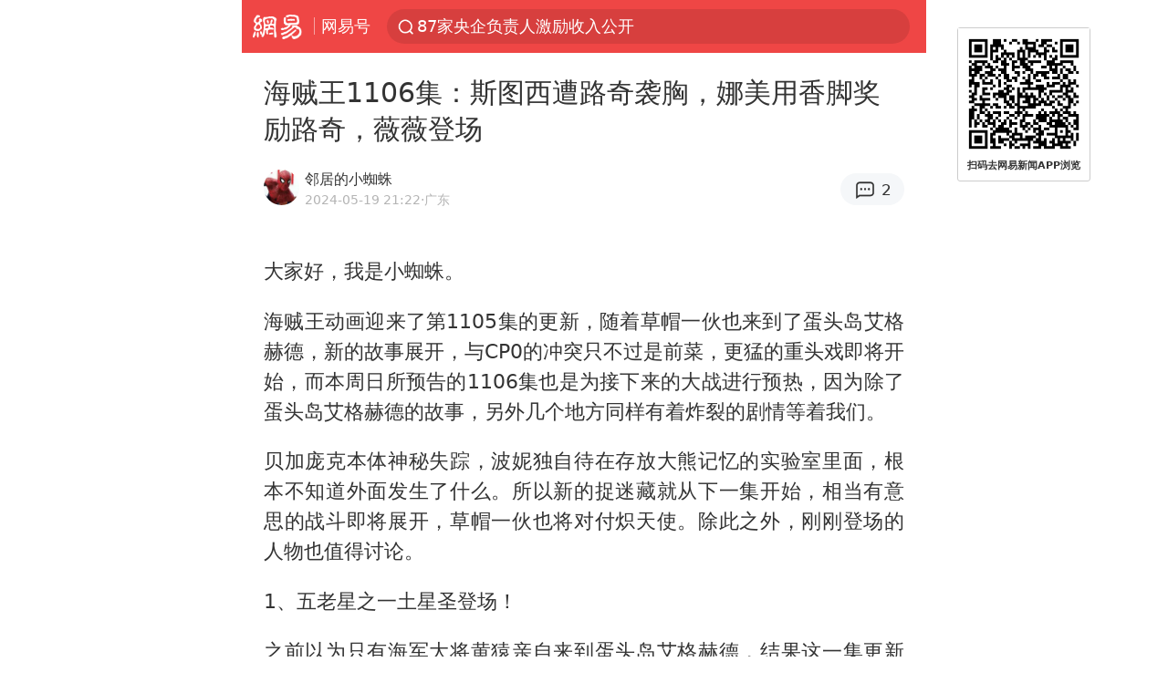

--- FILE ---
content_type: text/html; charset=utf-8
request_url: https://m.163.com/dy/article/J2J4JD0F0535B3HQ.html
body_size: 15256
content:
<!DOCTYPE html>
<html 
 lang="en" 
 data-publishtime="2024-05-19 21:22:26"
 data-id="J2J4JD0F0535B3HQ"
 data-keys="路奇,娜美,薇薇,斯图西,小蜘蛛,五老星,动画产业公司,海贼王话情报,ONEPIECE(动画)"
 data-category="二次元"
 data-tid="T1576120491112"
 data-rec-category="二次元/动漫"
 data-st=""
 data-type=""
 data-pay-type=""
 data-extend_type=""
 data-extend_id=""
 
>
  <head>
    <meta charset="utf-8" />
    <link rel="dns-prefetch" href="//cms-bucket.ws.126.net" />
    <link rel="dns-prefetch" href="//static.ws.126.net" />
    <link rel="dns-prefetch" href="//vmonitor.ws.netease.com" />
    <link rel="dns-prefetch" href="//nex.163.com" />
    <link rel="dns-prefetch" href="//g.163.com" />
    <link rel="dns-prefetch" href="//ipservice.ws.126.net" />
    <link rel="dns-prefetch" href="//channel.m.163.com" />
    <link rel="dns-prefetch" href="//nimg.ws.126.net" />
    <link rel="dns-prefetch" href="//analytics.163.com" />
    <link rel="dns-prefetch" href="//flv2.bn.netease.com" />
    <link rel="dns-prefetch" href="//comment.api.163.com" />
    <meta name="mobile-web-app-capable" content="yes" />
    <meta name="apple-mobile-web-app-capable" content="yes" />
    <meta name="apple-mobile-web-app-status-bar-style" content="default" />
    <meta name="theme-color" content="#ef4645" />
    <meta id="viewport" name="viewport" content="width=device-width,initial-scale=1,minimum-scale=1,maximum-scale=1,user-scalable=no, viewport-fit=cover"/>
    <meta http-equiv="X-UA-Compatible" content="ie=edge" />
    <title>海贼王1106集：斯图西遭路奇袭胸，娜美用香脚奖励路奇，薇薇登场|ONEPIECE(动画)|五老星|动画产业公司|娜美|小蜘蛛|斯图西|海贼王话情报|薇薇|路奇_手机网易网</title>
    <meta name="keywords" content="路奇,娜美,薇薇,斯图西,小蜘蛛,五老星,动画产业公司,海贼王话情报,ONEPIECE(动画)" />
    <meta name="description" content="大家好，我是小蜘蛛。海贼王动画迎来了第1105集的更新，随着草帽一伙也来到了蛋头岛艾格赫德，新的故事展开，与CP0的冲突只不过是前菜，更猛的重头戏即将开始，而本周日所预告的1106集也是为接下来的大战进行预热，因为除了蛋头岛艾格赫德的故事，另外几个地方同样有着炸裂的剧情等着我们。" />
    <meta property="og:title" content="海贼王1106集：斯图西遭路奇袭胸，娜美用香脚奖励路奇，薇薇登场_手机网易网" />
    <meta property="og:type" content="news" />
    <meta property="article:author" content="邻居的小蜘蛛" />
    <meta property="article:published_time" content="2024-05-19T21:22:26+08:00" />
    <meta property="article:tag" content="路奇,娜美,薇薇,斯图西,小蜘蛛,五老星,动画产业公司,海贼王话情报,ONEPIECE(动画)" />
    <meta property="og:description" content="大家好，我是小蜘蛛。海贼王动画迎来了第1105集的更新，随着草帽一伙也来到了蛋头岛艾格赫德，新的故事展开，与CP0的冲突只不过是前菜，更猛的重头戏即将开始，而本周日所预告的1106集也是为接下来的大战进行预热，因为除了蛋头岛艾格赫德的故事，另外几个地方同样有着炸裂的剧情等着我们。" />
    <meta property="og:image" content="https://nimg.ws.126.net/?url=https%3A%2F%2Fstatic.ws.126.net%2Ff2e%2Fwap%2Fcommon%2Fimages%2Fweixinfixed1200low.jpg&thumbnail=750x2147483647&quality=75&type=jpg" />
    <meta property="og:release_date" content="2024-05-19T21:22:26+08:00" />
    <meta property="bytedance:published_time" content="2024-05-19T21:22:26+08:00" />
    <meta property="bytedance:lrDate_time" content="2024-05-19T21:22:26+08:00" />
    <meta property="bytedance:updated_time" content="2024-05-19T21:22:26+08:00" />
    <meta name="googlebot" content="index,follow" />
      <meta name="robots" content="index,follow">
    <meta content="telephone=no" name="format-detection" />
      <link rel="canonical" href="https://www.163.com/dy/article/J2J4JD0F0535B3HQ.html">
    <link rel="apple-touch-icon" sizes="57x57" href="//static.ws.126.net/163/frontend/images/logo-netease-57.png" />
    <link rel="apple-touch-icon" sizes="72x72" href="//static.ws.126.net/163/frontend/images/logo-netease-72.png" />
    <link rel="apple-touch-icon" sizes="114x114" href="//static.ws.126.net/163/frontend/images/logo-netease-114.png" />      <script>window.__INITIAL_STATE__={"hideAd":false,"docId":"J2J4JD0F0535B3HQ","channel":"dy","topicId":"GJV1L47Mmaoyh","recommendList":[],"articlePhotoList":[],"articlePhotoSetList":[],"articleLiveList":[],"articleVideoList":[],"category":"二次元","isPaid":false,"aliasDocId":"J2J4JD0F0535B3HQ","furtherReadingId":"","furtherReadingType":"","keywords":"路奇,娜美,薇薇,斯图西,小蜘蛛,五老星,动画产业公司,海贼王话情报,ONEPIECE(动画)","aiAbstract":""}</script>
     <script>
      (function() {
        try {
          var needJumpTo = '';
          if (needJumpTo) {
            window.location.replace(needJumpTo);
          }
        } catch(err) {}
      })()
    </script>    <script>
      (function () {
        var domainMatches = [
          { test: /163\.com$/i, domain: "163" },
          { test: /baidu\.com$/i, domain: "baidu" },
          { test: /sm\.cn$/i, domain: "sm" },
          { test: /sogou\.com$/i, domain: "sogou" },
          { test: /so\.com$/i, domain: "360" },
          { test: /google/i, domain: "google" },
          { test: /bing/i, domain: "bing" },
          { test: /weibo/i, domain: "weibo" },
          { test: /toutiao/i, domain: "toutiao" },
        ];
        var referrer = document.referrer;
        var referDomain = "";
        var currentPageRefer = "";
        if (referrer) {
          var urlRegexp =
            /^([hH][tT]{2}[pP]:\/\/|[hH][tT]{2}[pP][sS]:\/\/)([^\/]+).*?/;
          var urlMatch = referrer.match(urlRegexp);
          referDomain = urlMatch && urlMatch[2] ? urlMatch[2] : referDomain;
        }
        if (referDomain) {
          currentPageRefer = referDomain;
          domainMatches.some(function (item) {
            if (item.test.test(referDomain)) {
              currentPageRefer = item.domain;
              return true;
            }
            return false;
          });
        }
        if (!currentPageRefer && referrer) {
          currentPageRefer = 'other'
        }
        window._REFER_VAL = currentPageRefer;
        var targetProtocol = "https:";
        if (window.location.protocol != targetProtocol) {
          var host = window.location.host;
          var pathname = window.location.pathname;
          var search = window.location.search;
          var hash = window.location.hash;
          if (host !== "3g.163.com" && host !== "m.163.com") {
            return;
          }
          if (search) {
            var searchParams = search.substr(1).split("&");
            if (searchParams.length > 0) {
              var newParams = [];
              var filterParams = ["referFrom", "isFromOtherWeb"];
              for (var i = 0, len = searchParams.length; i < len; i++) {
                var param = searchParams[i];
                if (filterParams.indexOf(param.split("=")[0]) === -1) {
                  newParams.push(param);
                }
              }
              search = "?" + newParams.join("&");
            }
            search =
              search +
              (search.length === 1 ? "" : "&") +
              "referFrom=" +
              currentPageRefer;
          } else {
            search = "?referFrom=" + currentPageRefer;
          }
          if (referrer && currentPageRefer !== "163") {
            search = search + "&isFromOtherWeb=true";
          }
          var targetHref = targetProtocol + "//" + host + pathname + search + hash;
          window.location.replace(targetHref);
        } else {
          var localParam = function (search, hash) {
            var s = search || window.location.search;
            var h = hash || window.location.hash;
            var fn = function (str, reg) {
              var data = {};
              if (str) {
                str.replace(reg, function ($0, $1, $2, $3) {
                  data[$1] = $3;
                });
                return data;
              }
              return null;
            };
            return {
              search: fn(s, new RegExp("([^?=&]+)(=([^&]*))?", "g")) || {},
              hash: fn(h, new RegExp("([^#=&]+)(=([^&]*))?", "g")) || {},
            };
          };
          var urlSearchReferFrom = localParam().search.referFrom;
          if (
            /referFrom/.test(window.location.search) &&
            currentPageRefer == "163"
          ) {
            window._REFER_VAL = urlSearchReferFrom || "";
          }
        }
      })();
    </script>    <script>
      (function() {
        try {
          var block = 'false';
          if (block === 'true') {
            var ua = window.navigator.userAgent
            var arr = ['baidu', 'sm', 'sogou', '360', 'google', 'bing', 'weibo', 'toutiao'];
            if(arr.indexOf(window._REFER_VAL) > -1 || /baidu/i.test(ua)) {
              window.location.replace('https://m.163.com/html/frontend/today-news-hotrank/index.html?from=wap-hide-outer-search&referFrom=' + window._REFER_VAL);
            }
          }
        } catch(err) {
        }
      })()
    </script>    <script>
      ;(function () {
        var ua = navigator.userAgent;
        var isAndroid = (/android/i).test(ua);
        var isIOS = (/iphone|ipad|ipod/i).test(ua);
        var isWinPhone = (/Windows Phone/i).test(ua);
        var isHarmony = (/Harmony/i).test(ua);
        var isPc = !isAndroid && !isIOS && !isWinPhone && !isHarmony;
        var isWechat = (/MicroMessenger/i).test(ua);
        var isQQ = (/qq\//i).test(ua);
        var isWeibo = (/weibo/i).test(ua);
        var isPopo = (/popo/i).test(ua);
        var isPaid = false;
        if(window.__INITIAL_STATE__) {
          isPaid = window.__INITIAL_STATE__.isPaid
        }
        var isMiniProgram = (/MicroMessenger.*miniProgram/i).test(ua)
        if (!isPc && (isWechat || isQQ || isWeibo || isPopo) && !isMiniProgram && (window.location.host === '3g.163.com' || window.location.host === 'm.163.com') && !isPaid) {
          var spss = getParaByName('spss');
          spss = spss || 'wap_refluxdl_2018';
          var docid = 'J2J4JD0F0535B3HQ';
          location.replace('https://c.m.163.com/news/a/' + docid +'.html?from=wap_redirect&spss='+ spss +'&referFrom='+ getNewReferFrom());
        }
        function getNewReferFrom() {
          var newReferFrom = ''
          if (document.referrer && /referFrom/.test(window.location.search)) {
            var referFrom = getParaByName('referFrom')
            // 防止带referFrom参数地址有其他refer来源访问
            if (window._REFER_VAL === '163') {
              newReferFrom = referFrom
            } else {
              newReferFrom = window._REFER_VAL
            }
          }
          return newReferFrom;
        }
        function getParaByName(name) {
          var search = window.location.search;
          search = search.substr(1);
          if (typeof name === 'undefined') return search;
          var searchArr = search.split('&');
          for (var i = 0; i < searchArr.length; i++) {
            var searchStr = searchArr[i];
            searchArr[i] = searchStr.split('=');
            if (searchArr[i][0] === name) {
              return searchStr.replace(name + '=', '');
            }
          }
          return '';
        }
      })()
    </script>      <script>
        ;(function () {
          var ua = navigator.userAgent;
          var isAndroid = (/android/i).test(ua);
          var isIOS = (/iphone|ipad|ipod/i).test(ua);
          var isWinPhone = (/Windows Phone/i).test(ua);
          var isHarmony = (/Harmony/i).test(ua);
          var isPc = !isAndroid && !isIOS && !isWinPhone && !isHarmony;
          var isPaid = false;
          if(window.__INITIAL_STATE__) {
            isPaid = window.__INITIAL_STATE__.isPaid
          }
          if (isPaid && isPc) {
            var docid = 'J2J4JD0F0535B3HQ';
            location.replace('https://www.163.com/dy/article/' + docid +'.html?spss=wap2pc');
          }
        })()
      </script>    <script>
      !function(){"use strict";!function(a,r,o){a.corona_error_cache=function(r){a.corona_error_cache.data.push(r)},a.corona_error_cache.data=[];var t=a[r];a[r]=function(r,o,n,e,c){a.corona_error_cache({e:c,event:"error"}),t&&t.apply(a,arguments)};var n=a[o];a[o]=function(r){a.corona_error_cache({e:r.reason,event:"unhandledrejection"}),n&&n.apply(a,arguments)}}(window,"onerror","onunhandledrejection")}();
    </script>    <script>
     (function(){
       function isSupport() {
           var testKey = 'test',
               storage = window.localStorage;
           try {
               storage.setItem(testKey, 'testValue');
           } catch (error) {
               console.log("localStorage.setItem不可以执行");
               return false;
           }
           try {
               if (storage.getItem(testKey) != 'testValue') {
                   return false
               } else {
                   storage.removeItem(testKey);
                   return true;
               }
           } catch (error) {
               console.log("localStorage.getItem不可以执行");
               return false;
           }
       }
       if (!isSupport()) {
         window.localStorage = {
           setItem: function(key,value){console.log('不支持localStorage',key,value);},
           getItem: function(key){console.log('不支持localStorage',key);return '';},
         }
       }
     })()
    </script>    <script>
      (function flexible(window, document) {
        var docEl = document.documentElement
        var dpr = window.devicePixelRatio || 1
    
        // adjust body font size
        function setBodyFontSize() {
          if (document.body) {
            document.body.style.fontSize = (12 * dpr) + 'px'
          }
          else {
            document.addEventListener('DOMContentLoaded', setBodyFontSize)
          }
        }
        setBodyFontSize();
    
        // set 1rem = viewWidth / 10
        function setRemUnit() {
          var rem = Math.min(docEl.clientWidth, 450) / 10
          docEl.style.fontSize = rem + 'px'
        }
    
        setRemUnit()
    
        // reset rem unit on page resize
        window.addEventListener('resize', setRemUnit)
        window.addEventListener('pageshow', function (e) {
          if (e.persisted) {
            setRemUnit()
          }
        })
    
        // detect 0.5px supports
        if (dpr >= 2) {
          var fakeBody = document.createElement('body')
          var testElement = document.createElement('div')
          testElement.style.border = '.5px solid transparent'
          fakeBody.appendChild(testElement)
          docEl.appendChild(fakeBody)
          if (testElement.offsetHeight === 1) {
            docEl.classList.add('hairlines')
          }
          docEl.removeChild(fakeBody)
        }
      }(window, document))
    </script>    <meta name="google-site-verification" content="PXunD38D6Oui1T44OkAPSLyQtFUloFi5plez040mUOc" />
    <script type="text/javascript">
      function setBodyPlatform () {
        try {
          if(/NewsArticle|TTWebView/i.test(navigator.userAgent)) {
            document.body.classList.add('toutiao');
          }
          else if(/baidu/i.test(navigator.userAgent)) {
            document.body.classList.add('baidu');
          }
          else if(/NewsApp/i.test(navigator.userAgent)) {
            document.body.classList.add('newsapp');
          }
          else if(/MicroMessenger.*miniProgram/i.test(navigator.userAgent)) {
            document.body.classList.add('miniprogram');
          }
          else if(!/iphone|ipad|ipod|Android|Windows Phone/i.test(navigator.userAgent)) {
            document.body.classList.add('pc');
          }
          if(/iphone|ipad|ipod/i.test(navigator.userAgent)) {
            document.body.classList.add('ios');
          }
        } catch (error) {
          console.warn(error);
        }
      }
      if (document.body) {
        setBodyPlatform()
      }
      else {
        document.addEventListener('DOMContentLoaded', setBodyPlatform)
      }
    </script>    <script>
    !function(e,n,t,s,c){var r=void 0!==t&&t.resolve,a=e[s];(a=e[s]=function(){this.modules={}}).callbacks=[],a.ready=r?function(){return a.instance?t.resolve(a.instance.vars()):new t(function(e){return a.callbacks.push(e)})}:function(e){return a.instance?e(a.instance.vars()):a.callbacks.push(e)};var i=n.createElement(c),u=n.getElementsByTagName(c)[0];i.async=!0,i.src="https://s6.music.126.net/puzzle/puzzle@000C0B" + "" + ".js",u.parentNode.insertBefore(i,u)}(window,document,window.Promise,"puzzle","script");
    </script>      <script>
        ;(function(){
        var el = document.createElement("script");
        el.src = "https://lf1-cdn-tos.bytegoofy.com/goofy/ttzz/push.js?791861feb92e3961a47d9cef96053b0e666dba9b870cab6c286b98cb684b76c44a4d40de0dd5fa9b5c2c10f69a3b501dc430e831103b45ce33654fb9f95b006c";
        el.id = "ttzz";
        var s = document.getElementsByTagName("script")[0];
        s.parentNode.insertBefore(el, s);
        })(window)
      </script>      <script>
        (function () {
          setTimeout(function () {
            var bp = document.createElement("script");
            var curProtocol = window.location.protocol.split(":")[0];
            if (curProtocol === "https" && window.location.href.indexOf("wc18") < 0) {
              bp.defer = true;
              bp.src = "https://zz.bdstatic.com/linksubmit/push.js";
              var s = document.getElementsByTagName("script")[0];
              s.parentNode.insertBefore(bp, s);
            }
          }, 2500);
        })();
      </script>    <script>
    var _hmt = _hmt || [];
    (function() {
      var hm = document.createElement("script");
      hm.src = "//hm.baidu.com/hm.js?b2d0b085a122275dd543c6d39d92bc62";
      hm.async = true;
      var s = document.getElementsByTagName("script")[0]; 
      s.parentNode.insertBefore(hm, s);
    })();
    </script>    <script>
    (function() {
      function __load_ant(flag) {
        var s = document.createElement("script");
        s.src = flag ? "//wp.m.163.com/163/frontend/antnest/NTM-5AE0KFYY-2.js" : "//static.ws.126.net/163/frontend/antnest/NTM-5AE0KFYY-2.js";
        s.async = true;
        s.onload = s.onerror = function(){
          if(!window.ntm && !flag) {
            __load_ant(true)
          }
        };
        var p = document.getElementsByTagName("script")[0]; 
        p.parentNode.insertBefore(s, p);
      }
      __load_ant(false)
    })();
    </script>    <script>try{var codeADConfig={article:{topBanner:[],content:[],aboveTieList:[],relateNewsList:[],hotNewsList:[]},video:{pause:[{adid:"codeAD-220",style:"codeAD",htmlResource:'<script>window.reviveAsync = null;<\/script><ins style="display: block;" data-revive-zoneid="220" data-revive-id="bc0ee6b32b55ca7bfb61c2a9dd1cf0c5"></ins> <script async src="//static.outin.cn/js/gtr/gtr.min.js"><\/script>'}],aboveRecommendList:[],recommendList:[{adid:"codeAD-rs1mp492we",style:"codeAD",htmlResource:'<div class="_rs1mp492we"></div> <script type="text/javascript"> (window.slotbydup = window.slotbydup || []).push({ id: "u6543399", container: "_rs1mp492we", async: true }); <\/script> <!-- 多条广告如下脚本只需引入一次 --> <scrip type="text/javascript" src="//cpro.baidustatic.com/cpro/ui/cm.js" async="async" defer="defer" > <\/script>'}]},common:{topBanner:[]}}}catch(e){console.error(e)}</script>
    <script>try{var badiu_ssp_6431680={adid:"codeAD-0324k8h8dgur",position:1,htmlResource:'<script>window.reviveAsync = null;<\/script><ins style="display: block;" data-revive-zoneid="272" data-revive-id="bc0ee6b32b55ca7bfb61c2a9dd1cf0c5"></ins> <script async src="//static.outin.cn/js/gtr/gtr.min.js"><\/script>',style:"codeAD"},toutiao_ssp_6407376={adid:"codeAD-yc0njvenpp",position:1,htmlResource:'<script>window.reviveAsync = null;<\/script><ins style="display: block;" data-revive-zoneid="273" data-revive-id="bc0ee6b32b55ca7bfb61c2a9dd1cf0c5"></ins> <script async src="//static.outin.cn/js/gtr/gtr.min.js"><\/script>',style:"codeAD"},badiu_ssp_295={adid:"codeAD-295",position:1,htmlResource:'<script>window.reviveAsync = null;<\/script><ins style="display: block;"  data-revive-zoneid="295" data-revive-id="bc0ee6b32b55ca7bfb61c2a9dd1cf0c5"></ins><script src="//static.outin.cn/js/gtr/gtr.min.js" async><\/script>',style:"codeAD"},toutiao_ssp_294={adid:"codeAD-294",position:1,htmlResource:'<script> window.reviveAsync = null; <\/script><ins style="display: block;"  data-revive-zoneid="294" data-revive-id="bc0ee6b32b55ca7bfb61c2a9dd1cf0c5"></ins><script src="//static.outin.cn/js/gtr/gtr.min.js" async><\/script>',style:"codeAD"},wechat_codeAD_238={adid:"codeAD-238",position:1,htmlResource:'<script>window.reviveAsync = null;<\/script><ins style="display: block;" data-revive-zoneid="238" data-revive-id="bc0ee6b32b55ca7bfb61c2a9dd1cf0c5"></ins> <script async src="//static.outin.cn/js/gtr/gtr.min.js"><\/script>',style:"codeAD"},uc_codeAD_250={adid:"codeAD-250",position:1,htmlResource:'<script src="//mmjs.adutp.com/source/l/common/gfdv/production/f_v/static/ci.js"><\/script>',style:"codeAD"},other_codeAD_244={adid:"codeAD-244",position:1,htmlResource:'<script>window.reviveAsync = null;<\/script><ins style="display: block;" data-revive-zoneid="244" data-revive-id="bc0ee6b32b55ca7bfb61c2a9dd1cf0c5"></ins> <script async src="//static.outin.cn/js/gtr/gtr.min.js"><\/script>',style:"codeAD"},codeADCtConfig={TBS:{article:{aboveTieList:[{adid:"codeAD-tbs",position:1,htmlResource:'<script adkey="c73ce33e2b3724f1adcec9f8179f2646" src="https://tbsad.imtt.qq.com/tbs/jssdk/js/formal/TBSJSSDK.js?rand=0.4321843743"><\/script>',style:"codeAD"}]}},baidu:{video:{pause:[{adid:"codeAD-257",style:"codeAD",htmlResource:'<ins style="display:block;" data-revive-zoneid="257" data-revive-id="bc0ee6b32b55ca7bfb61c2a9dd1cf0c5"></ins> <script> window.reviveAsync = null; <\/script> <script src="//static.outin.cn/js/gtr/gtr.min.js" async><\/script>'}],recommendList:[{adid:"codeAD-304",position:4,htmlResource:'<ins style="display: block;" data-revive-zoneid="304" data-revive-id="bc0ee6b32b55ca7bfb61c2a9dd1cf0c5"></ins><script>window.reviveAsync = null;<\/script><script src="//static.outin.cn/js/gtr/gtr.min.js" async=""><\/script>',style:"codeAD"}],aboveRecommendList:[{adid:"codeAD-0716-266",style:"codeAD",htmlResource:'<ins style="display: block;" data-revive-zoneid="266" data-revive-id="bc0ee6b32b55ca7bfb61c2a9dd1cf0c5"></ins> <script> window.reviveAsync = null; <\/script> <script async src="//static.outin.cn/js/gtr/gtr.min.js"><\/script>'}]},article:{topBanner:[{adid:"codeAD-260",style:"codeAD",htmlResource:'<ins style="display:block;" data-revive-zoneid="260" data-revive-id="bc0ee6b32b55ca7bfb61c2a9dd1cf0c5"></ins> <script> window.reviveAsync = null; <\/script> <script src="//static.outin.cn/js/gtr/gtr.min.js" async><\/script>'}],content:[{adid:"codeAD-0716-263",style:"codeAD",htmlResource:'<!-- 网易-手机网平台-文中广告(百度渠道) --> <ins style="display: block;" data-revive-zoneid="263" data-revive-id="bc0ee6b32b55ca7bfb61c2a9dd1cf0c5"></ins> <script> window.reviveAsync = null; <\/script> <script async src="//static.outin.cn/js/gtr/gtr.min.js"><\/script>'}],hotNewsList:[{adid:"codeAD-222",position:4,htmlResource:'<script>window.reviveAsync = null;<\/script><ins style="display: block;" data-revive-zoneid="222" data-revive-id="bc0ee6b32b55ca7bfb61c2a9dd1cf0c5"></ins> <script async src="//static.outin.cn/js/gtr/gtr.min.js"><\/script>',style:"codeAD"},{adid:"codeAD-223",position:9,htmlResource:'<script>window.reviveAsync = null;<\/script><ins style="display: block;" data-revive-zoneid="223" data-revive-id="bc0ee6b32b55ca7bfb61c2a9dd1cf0c5"></ins> <script async src="//static.outin.cn/js/gtr/gtr.min.js"><\/script>',style:"codeAD"},{adid:"codeAD-224",position:13,htmlResource:'<script>window.reviveAsync = null;<\/script><ins style="display: block;" data-revive-zoneid="224" data-revive-id="bc0ee6b32b55ca7bfb61c2a9dd1cf0c5"></ins> <script async src="//static.outin.cn/js/gtr/gtr.min.js"><\/script>',style:"codeAD"},{adid:"codeAD-225",position:17,htmlResource:'<script>window.reviveAsync = null;<\/script><ins style="display: block;" data-revive-zoneid="225" data-revive-id="bc0ee6b32b55ca7bfb61c2a9dd1cf0c5"></ins> <script async src="//static.outin.cn/js/gtr/gtr.min.js"><\/script>',style:"codeAD"}],relateNewsList:[{adid:"codeAD-221",position:4,htmlResource:'<script>window.reviveAsync = null;<\/script><ins style="display: block;" data-revive-zoneid="221" data-revive-id="bc0ee6b32b55ca7bfb61c2a9dd1cf0c5"></ins> <script async src="//static.outin.cn/js/gtr/gtr.min.js"><\/script>',style:"codeAD"}],aboveTieList:[badiu_ssp_6431680]},cambrian_article:{},home:{float:[{adid:"codeAD-302",style:"codeAD",htmlResource:'<ins style="display: block;" data-revive-zoneid="302" data-revive-id="bc0ee6b32b55ca7bfb61c2a9dd1cf0c5"></ins><script>window.reviveAsync = null;<\/script><script src="//static.outin.cn/js/gtr/gtr.min.js" async=""><\/script>'}]}},toutiao:{article:{topBanner:[{adid:"codeAD-261",style:"codeAD",htmlResource:'<ins style="display:block;" data-revive-zoneid="261" data-revive-id="bc0ee6b32b55ca7bfb61c2a9dd1cf0c5"></ins> <script> window.reviveAsync = null; <\/script> <script src="//static.outin.cn/js/gtr/gtr.min.js" async><\/script>'}],content:[{adid:"codeAD-0716-264",style:"codeAD",htmlResource:'<!-- 网易-手机网平台-文中广告(头条渠道) --> <ins style="display: block;" data-revive-zoneid="264" data-revive-id="bc0ee6b32b55ca7bfb61c2a9dd1cf0c5"></ins> <script> window.reviveAsync = null; <\/script> <script async src="//static.outin.cn/js/gtr/gtr.min.js"><\/script>'}],contentBom:[],aboveTieList:[toutiao_ssp_6407376]},cambrian_article:{},video:{recommendList:[],aboveRecommendList:[{adid:"codeAD-0716-267",style:"codeAD",htmlResource:'<!-- 网易-手机网平台-视频页下方通栏广告(头条渠道) --> <ins style="display: block;" data-revive-zoneid="267" data-revive-id="bc0ee6b32b55ca7bfb61c2a9dd1cf0c5"></ins> <script> window.reviveAsync = null; <\/script> <script async src="//static.outin.cn/js/gtr/gtr.min.js"><\/script>'}]}},wechat:{article:{aboveTieList:[wechat_codeAD_238]},video:{recommendList:[]}},uc:{article:{aboveTieList:[uc_codeAD_250]},video:{recommendList:[]}},other:{article:{aboveTieList:[other_codeAD_244],topBanner:[{adid:"codeAD-299",style:"codeAD",htmlResource:'<!-- 网易-手机网平台-顶部通栏(自访)~ --><ins style="display: block;" data-revive-zoneid="299" data-revive-id="bc0ee6b32b55ca7bfb61c2a9dd1cf0c5"></ins><script>window.reviveAsync = null;<\/script><script src="//static.outin.cn/js/gtr/gtr.min.js" async=""><\/script>'}],content:[{adid:"codeAD-0716-262",style:"codeAD",htmlResource:'<!-- 网易-手机网平台-文中广告(其他渠道) --> <ins style="display: block;" data-revive-zoneid="262" data-revive-id="bc0ee6b32b55ca7bfb61c2a9dd1cf0c5"></ins> <script> window.reviveAsync = null; <\/script> <script async src="//static.outin.cn/js/gtr/gtr.min.js"><\/script>'}]},video:{recommendList:[],aboveRecommendList:[{adid:"codeAD-0716-265",style:"codeAD",htmlResource:'<!-- 网易-手机网平台-视频页下方通栏广告(其他渠道) --> <ins style="display: block;" data-revive-zoneid="265" data-revive-id="bc0ee6b32b55ca7bfb61c2a9dd1cf0c5"></ins> <script> window.reviveAsync = null; <\/script> <script async src="//static.outin.cn/js/gtr/gtr.min.js"><\/script>'}]}}}}catch(c){}</script>
    <link rel="preload" href="https://static.ws.126.net/163/wap/f2e/hbs/static/article/css/main.42dc95ca.css" as="style">
    <link rel="preload" href="https://static.ws.126.net/163/wap/f2e/hbs/static/article/js/main.53f2927d.js" as="script">
    <link rel="stylesheet" type="text/css" href="https://static.ws.126.net/163/wap/f2e/hbs/static/article/css/main.42dc95ca.css">
    <!-- BjopMonitoring -->  </head>
  <body class="article ">
    <a href="https://m.163.com/hot/newsList" style="display: none;"></a>
    <img style="display: none;" src="https://nimg.ws.126.net/?url=https%3A%2F%2Fstatic.ws.126.net%2Ff2e%2Fwap%2Fcommon%2Fimages%2Fweixinfixed1200low.jpg&thumbnail=750x2147483647&quality=75&type=jpg" />
    <header class="header">
  <nav class="topNav js-topNav">
      <a class="s-back" href="/">网易</a>
    <span class="s-line"></span>
    <a class="s-channel js-topNav-channel" href="/touch/dy">网易号</a>
    <div class="s-search js-topNav-search">
      <div class="hot-words js-hot-words">
          <a class="hot-word js-hot-word" href="https://m.163.com/search">
            <span class="s-text"></span>
          </a>
      </div>    </div>
    <a class="s-comment js-topNav-comment" href="/touch/comment.html?docid=J2J4JD0F0535B3HQ">
      <span class="s-count js-topNav-commentCount">0</span>
    </a>
    <div class="js-topNav-user topNav-user"></div>
  </nav>
</header>
<div class="area-topBanner js-area-topBanner"></div>
<div class="js-banner"></div>
<main class="main js-main">
  <article class="article js-article">
    <header>
      <h1 class="article-title">海贼王1106集：斯图西遭路奇袭胸，娜美用香脚奖励路奇，薇薇登场</h1>
      <section class="article-info">
            <a class="author-homePage" href="/news/sub/T1576120491112.html">
              <img 
                class="s-avatar image-lazy" 
                src="https://static.ws.126.net/163/frontend/images/2022/empty.png" 
                data-src="http://dingyue.ws.126.net/2021/1216/7ae12649j00r47l7x0006c0004g004gc.jpg" 
                alt="邻居的小蜘蛛"
                data-thumbnail="65x"
              />
            </a>
        <div class="s-author">
            <address>
                <a class="author-homePage" href="/news/sub/T1576120491112.html">邻居的小蜘蛛</a>
            </address>
          <div class="s-time">
            <time datetime="2024-05-19 21:22">2024-05-19 21:22</time>
              <span>·广东</span>
          </div>
        </div>
        <aside class="s-comment js-article-comment">
          <a href="/touch/comment.html?docid=J2J4JD0F0535B3HQ">
            <span class="js-article-commentCount">0</span>
          </a>
        </aside>
      </section>
    </header>
    <section class="article-body js-article-body">
      <p id="2NID5VQQ">大家好，我是小蜘蛛。</p><p id="2NID5VQR">海贼王动画迎来了第1105集的更新，随着草帽一伙也来到了蛋头岛艾格赫德，新的故事展开，与CP0的冲突只不过是前菜，更猛的重头戏即将开始，而本周日所预告的1106集也是为接下来的大战进行预热，因为除了蛋头岛艾格赫德的故事，另外几个地方同样有着炸裂的剧情等着我们。</p><p id="2NID5VQT">贝加庞克本体神秘失踪，波妮独自待在存放大熊记忆的实验室里面，根本不知道外面发生了什么。所以新的捉迷藏就从下一集开始，相当有意思的战斗即将展开，草帽一伙也将对付炽天使。除此之外，刚刚登场的人物也值得讨论。</p><p id="2NID5VQU">1、五老星之一土星圣登场！</p><p id="2NID5VQV">之前以为只有海军大将黄猿亲自来到蛋头岛艾格赫德，结果这一集更新后在结尾发现了<a class="keyword-search" href="https://news.163.com/news/search?keyword&#x3D;%E4%BA%94%E8%80%81%E6%98%9F">五老星</a>之一的土星圣，他的全名也随着公布，叫他萨旦圣就行了。</p><p id="2NID5VR3">黄猿如同一个奴隶一样伺候土星圣，向他禀报一些最新状况。当然，眼下他们还没有达到蛋头岛艾格赫德，所以并没有太多信息，直到他们来到蛋头岛艾格赫德近海，真正的大事件才会爆发，也能见识一下黄猿的战斗力以及土星圣那特殊的能力。</p><p id="2NID5VR4">2、路奇不讲武德袭击斯图西胸部！真不要脸</p><p id="2NID5VR5"><a class="keyword-search" href="https://news.163.com/news/search?keyword&#x3D;%E8%B7%AF%E5%A5%87">路奇</a>被变身吸血鬼形态的<a class="keyword-search" href="https://news.163.com/news/search?keyword&#x3D;%E6%96%AF%E5%9B%BE%E8%A5%BF">斯图西</a>瞬间吸了一波血，最终让他当场失去意识。不过在此之前，路奇也是有跟斯图西战斗的，只不过那画面有点奇怪。</p><p id="2NID5VR7">原来路奇还袭胸过斯图西，这也难怪斯图西会如此的愤怒并靠近路奇，利用口红的海楼石限制住路奇的行动并咬住他的脖子让他失血并中毒，最终昏迷。</p><p id="2NID5VR8">不得不说，路奇这一波并不亏哦！</p><p id="2NID5VR9">3、娜美暴踢路奇！网友调侃<a class="keyword-search" href="https://news.163.com/news/search?keyword&#x3D;%E5%A8%9C%E7%BE%8E">娜美</a>别奖励他</p><p id="2NID5VRA">随着路奇卡库被双双击败，他们如今也沦为阶下囚，双手被海楼石控制，也算是彻底废了，想要灭了他们可谓是轻而易举。</p><p id="2NID5VRB">娜美看到路奇十分生气，想起了当年在司法岛的事，所以用上了自己的霸王色缠绕的无上大香脚狠狠踢向了路奇，那画面可谓是惊天动地泣鬼神。</p><p id="2NID5VRD">然而，对于这样的行为，罗宾进行了阻拦，让娜美不用这样，因为现在的路奇已经废了！同时还有网友也表示娜美你这样其实是在奖励路奇啊！尤其是这视角，简直不要太那个了！哈哈！</p><p id="2NID5VRE">4、薇薇公主登场</p><p id="2NID5VRF">在1106集预告片里出现了失踪多年的<a class="keyword-search" href="https://news.163.com/news/search?keyword&#x3D;%E8%96%87%E8%96%87">薇薇</a>公主和报纸王摩根斯，他们居然会在这个画面，看样子必然是有一定的联系。</p><p id="2NID5VRJ">薇薇公主的出现意味着她并没有被伊姆所抓获，但伊姆肯定是想要活着的薇薇，估计与古代兵器冥王有关，同时与薇薇的祖先【莉莉女王】也有一定的联系。</p><p id="2NID5VRN">为了寻找贝加庞克，路飞可谓是跑到累坏了那种，但就是找不到贝加庞克究竟在哪里了。所以接下来的剧情故事就是兵分多路去寻找贝加庞克咯！而野心勃勃的贝加庞克六号分身欲望约克即将展示自己的真面目，真的很期待。</p><p id="2NID5VRO">这便是本期的全部内容和<a class="keyword-search" href="https://news.163.com/news/search?keyword&#x3D;%E5%B0%8F%E8%9C%98%E8%9B%9B">小蜘蛛</a>的个人观点，对此有不同意见的粉丝们也可以留言讨论。我是小蜘蛛，一个喜欢聊聊动漫，收集手办的爱好者，喜欢就关注我吧，我们下期见！文：小蜘蛛</p>
    </section>
    <div class="unfold-wrap js-unfold-wrap"></div>
    <div class="js-pay-wrap"></div>
    <div class="js-pay-recommend-wrap"></div>
    <footer class="article-footer">
        <div class="s-statement">特别声明：本文为网易自媒体平台“网易号”作者上传并发布，仅代表该作者观点。网易仅提供信息发布平台。</div>
          <div class="s-statement">Notice: The content above (including the pictures and videos if any) is uploaded and posted by a user of NetEase Hao, which is a social media platform and only provides information storage services.</div>
    </footer>
  </article>
  <div class="js-recommend-vip"></div>
  <div class="js-area-contentBottom"></div>
  <section 
    class="main-openApp js-open-app" 
    data-param="J2J4JD0F0535B3HQ"
    data-mod="articleWakeupButton"
    data-act="article_body_bottom_wakeup"
  >
    打开网易新闻体验更佳
  </section>
  <div class="area-aboveTieList js-area-aboveTieList"></div>
  <section class="hot-search">
    <h3>热搜</h3>
    <ul>
        <li>
          <a href="https://m.163.com/cm/news/search?spsc&#x3D;sps&amp;spss&#x3D;sps_sem&amp;redirect&#x3D;1&amp;keyword&#x3D;%E4%B8%AD%E5%9B%BD%E8%89%BA%E6%9C%AF%E7%A0%94%E7%A9%B6%E9%99%A2%E5%8E%9F%E9%99%A2%E9%95%BF%E8%BF%9E%E8%BE%91%E8%A2%AB%E6%9F%A5">中国艺术研究院原院长连辑被查</a>
        </li>
        <li>
          <a href="https://m.163.com/cm/news/search?spsc&#x3D;sps&amp;spss&#x3D;sps_sem&amp;redirect&#x3D;1&amp;keyword&#x3D;87%E5%AE%B6%E5%A4%AE%E4%BC%81%E8%B4%9F%E8%B4%A3%E4%BA%BA%E6%BF%80%E5%8A%B1%E6%94%B6%E5%85%A5%E5%85%AC%E5%BC%80">87家央企负责人激励收入公开</a>
        </li>
        <li>
          <a href="https://m.163.com/cm/news/search?spsc&#x3D;sps&amp;spss&#x3D;sps_sem&amp;redirect&#x3D;1&amp;keyword&#x3D;%E5%A4%AE%E8%A1%8C%EF%BC%9A%E5%B0%86%E5%BC%80%E5%B1%958000%E4%BA%BF%E5%85%83%E4%B9%B0%E6%96%AD%E5%BC%8F%E9%80%86%E5%9B%9E%E8%B4%AD">央行：将开展8000亿元买断式逆回购</a>
        </li>
        <li>
          <a href="https://m.163.com/cm/news/search?spsc&#x3D;sps&amp;spss&#x3D;sps_sem&amp;redirect&#x3D;1&amp;keyword&#x3D;%E6%9D%8E%E5%BE%AE%E5%BE%AE%E5%8F%97%E8%B4%BF%E8%B6%851%E4%BA%BF%E8%A2%AB%E5%88%A4%E6%97%A0%E6%9C%9F%E5%BE%92%E5%88%91">李微微受贿超1亿被判无期徒刑</a>
        </li>
        <li>
          <a href="https://m.163.com/cm/news/search?spsc&#x3D;sps&amp;spss&#x3D;sps_sem&amp;redirect&#x3D;1&amp;keyword&#x3D;%E8%80%81%E4%BA%BA%E7%AD%B7%E5%AD%90%E8%98%B8%E9%85%92%E5%96%825%E6%9C%88%E9%BE%84%E5%AE%9D%E5%AE%9D%E8%87%B4%E8%82%9D%E6%8D%9F%E4%BC%A4">老人筷子蘸酒喂5月龄宝宝致肝损伤</a>
        </li>
        <li>
          <a href="https://m.163.com/cm/news/search?spsc&#x3D;sps&amp;spss&#x3D;sps_sem&amp;redirect&#x3D;1&amp;keyword&#x3D;%E8%AD%A6%E6%96%B9%E9%80%9A%E6%8A%A5%E2%80%9C%E5%A4%AB%E5%A6%BB%E5%90%83%E5%A8%83%E5%A8%83%E8%8F%9C%E4%B8%AD%E6%AF%92%E2%80%9D">警方通报“夫妻吃娃娃菜中毒”</a>
        </li>
    </ul>
  </section>
  <div class="js-area-zxb"></div>
  
  <section class="comment">
    <h3>热门跟贴</h3>
    <article class="comment-list js-comment-list"></article>
    <div class="comment-link">
      <div
        class="js-open-app comment-open-app"
        data-param="/tie/J2J4JD0F0535B3HQ"
        data-mod="articleComments"
        data-act="article_posting_wakeup"
      >
        打开APP发贴 <i class="icon-arrow"></i>
      </div>
      <div>
        <a class="js-comment-more" href="/touch/comment.html?docid=J2J4JD0F0535B3HQ">
          <span class="js-comment-count">0</span>条跟贴 <i class="icon-arrow"></i>
        </a>
      </div>
    </div>
  </section>
  <div class="area-blowContent js-area-blowContent"></div>
  <div class="js-tt-tagWords"></div>
    <section class="recommend js-recommend">
      <h3>相关推荐</h3>
      <ul class="js-recommend-wrap">
          <li 
            class="recommend-item js-recommend-item"
            data-act="article_recommend"
            data-itemid="VGJRK9HQN"
            data-position="1"
            data-category="video"
          >
              <a class="card-recommend-oneImg" href="/v/video/VGJRK9HQN.html">
                <article>
                  <section class="s-left">
                    <h4>战乱年代能留个全尸就已经胜过不少人了</h4>
                    <div class="s-info">
                        <span class="s-source">小辣椒影视呀</span>
                        <span class="s-replyCount">3跟贴</span>
                      <span class="s-holder"></span>
                    </div>
                  </section>
                    <section class="s-right">
                      <img
                        class="image-lazy image-error"
                        src="https://static.ws.126.net/163/frontend/images/2022/empty.png"
                        data-src="http://videoimg.ws.126.net/cover/20260202/9rbcdhAMf_cover.jpg"
                        data-thumbnail="218"
                        alt="战乱年代能留个全尸就已经胜过不少人了"
                      />
                        <i class="icon-play"></i>
                    </section>
                </article>
              </a></li>          <li 
            class="recommend-item js-recommend-item"
            data-act="article_recommend"
            data-itemid="KKGSDHAO05560Z7A"
            data-position="2"
            data-category=""
          >
              <a class="card-recommend-oneImg" href="/dy/article/KKGSDHAO05560Z7A.html">
                <article>
                  <section class="s-left">
                    <h4>岳母带40万想来我家过年，听妻子说三句话，我决定把婚离了</h4>
                    <div class="s-info">
                        <span class="s-source">船长与船1</span>
                        <span class="s-replyCount">7跟贴</span>
                      <span class="s-holder"></span>
                    </div>
                  </section>
                    <section class="s-right">
                      <img
                        class="image-lazy image-error"
                        src="https://static.ws.126.net/163/frontend/images/2022/empty.png"
                        data-src="http://dingyue.ws.126.net/2026/0130/1bd799b9j00t9nl8k000zd000k000b9p.jpg"
                        data-thumbnail="218"
                        alt="岳母带40万想来我家过年，听妻子说三句话，我决定把婚离了"
                      />
                    </section>
                </article>
              </a></li>          <li 
            class="recommend-item js-recommend-item"
            data-act="article_recommend"
            data-itemid="KKIEC4O805359PNN"
            data-position="3"
            data-category=""
          >
              <a class="card-recommend-oneImg" href="/dy/article/KKIEC4O805359PNN.html">
                <article>
                  <section class="s-left">
                    <h4>海贼王1172话高清版：巨人族爆发全面大战，索隆营救亚鲁鲁长老</h4>
                    <div class="s-info">
                        <span class="s-source">山治谈动漫</span>
                        <span class="s-replyCount">3跟贴</span>
                      <span class="s-holder"></span>
                    </div>
                  </section>
                    <section class="s-right">
                      <img
                        class="image-lazy image-error"
                        src="https://static.ws.126.net/163/frontend/images/2022/empty.png"
                        data-src="http://bjnewsrec-cv.ws.126.net/little7956e5e6f00j00t9opo100bqd000u0017tm.jpg"
                        data-thumbnail="218"
                        alt="海贼王1172话高清版：巨人族爆发全面大战，索隆营救亚鲁鲁长老"
                      />
                    </section>
                </article>
              </a></li>          <li 
            class="recommend-item js-recommend-item"
            data-act="article_recommend"
            data-itemid="KKM57DTV053469LG"
            data-position="4"
            data-category=""
          >
              <a class="card-recommend-oneImg" href="/dy/article/KKM57DTV053469LG.html">
                <article>
                  <section class="s-left">
                    <h4>《名侦探柯南》与辱华漫画联动 紧急声明</h4>
                    <div class="s-info">
                        <span class="s-source">极目新闻</span>
                        <span class="s-replyCount">3.2万跟贴</span>
                      <span class="s-holder"></span>
                    </div>
                  </section>
                    <section class="s-right">
                      <img
                        class="image-lazy image-error"
                        src="https://static.ws.126.net/163/frontend/images/2022/empty.png"
                        data-src="http://cms-bucket.ws.126.net/2026/0201/e6586cd3p00t9rpvz0015c0009c0070c.png"
                        data-thumbnail="218"
                        alt="《名侦探柯南》与辱华漫画联动 紧急声明"
                      />
                    </section>
                </article>
              </a></li>          <li 
            class="recommend-item js-recommend-item"
            data-act="article_recommend"
            data-itemid="VBJTTRLQR"
            data-position="5"
            data-category="video"
          >
              <a class="card-recommend-oneImg" href="/v/video/VBJTTRLQR.html">
                <article>
                  <section class="s-left">
                    <h4>海贼王1173话情报：炸裂，布鲁克是亡灵骑士，军子是神团公主</h4>
                    <div class="s-info">
                        <span class="s-source">山治谈动漫</span>
                      <span class="s-holder"></span>
                    </div>
                  </section>
                    <section class="s-right">
                      <img
                        class="image-lazy image-error"
                        src="https://static.ws.126.net/163/frontend/images/2022/empty.png"
                        data-src="http://videoimg.ws.126.net/cover/20260203/rJHwRg5Cs_cover.jpg"
                        data-thumbnail="218"
                        alt="海贼王1173话情报：炸裂，布鲁克是亡灵骑士，军子是神团公主"
                      />
                        <i class="icon-play"></i>
                    </section>
                </article>
              </a></li>          <li 
            class="recommend-item js-recommend-item"
            data-act="article_recommend"
            data-itemid="KKRUSGUH0556GSKN"
            data-position="6"
            data-category=""
          >
              <a class="card-recommend-threeImg" href="/dy/article/KKRUSGUH0556GSKN.html">
                <article>
                  <h4>丈母娘甩100万让穷女婿滚蛋，女婿反手拍出1个亿：谁给你的底气</h4>
                  <section class="s-imgs-wrap">
                    <div class="s-imgs">
                      <img
                        src="https://static.ws.126.net/163/frontend/images/2022/empty.png"
                        class="image-lazy image-error"
                        data-src="http://dingyue.ws.126.net/2026/0203/f702ab17j00t9vk0f009zd000e8009yp.jpg"
                        data-thumbnail="218"
                        alt=""
                      />
                      <img
                        src="https://static.ws.126.net/163/frontend/images/2022/empty.png"
                        class="image-lazy image-error"
                        data-src="http://dingyue.ws.126.net/2026/0203/34fb4fb2j00t9vk0h008rd000cs009np.jpg"
                        data-thumbnail="218"
                        alt=""
                      />
                      <img
                        src="https://static.ws.126.net/163/frontend/images/2022/empty.png"
                        class="image-lazy image-error"
                        data-src="http://dingyue.ws.126.net/2026/0203/d54ddcb4j00t9vk1t000ld000ef009wm.jpg"
                        data-thumbnail="218"
                        alt=""
                      />
                    </div>
                  </section>
                  <div class="s-info">
                      <span class="s-source">朝朝暮暮情感录</span>
                    <span class="s-holder"></span>
                  </div>
                </article>
              </a></li>          <li 
            class="recommend-item js-recommend-item"
            data-act="article_recommend"
            data-itemid="VEJU0F64O"
            data-position="7"
            data-category="video"
          >
              <a class="card-recommend-oneImg" href="/v/video/VEJU0F64O.html">
                <article>
                  <section class="s-left">
                    <h4>大S纪念雕像被指“不像本人”，设计方回应</h4>
                    <div class="s-info">
                        <span class="s-source">红星新闻</span>
                        <span class="s-replyCount">109跟贴</span>
                      <span class="s-holder"></span>
                    </div>
                  </section>
                    <section class="s-right">
                      <img
                        class="image-lazy image-error"
                        src="https://static.ws.126.net/163/frontend/images/2022/empty.png"
                        data-src="http://videoimg.ws.126.net/cover/20260203/sofxIeRaT_cover.jpg"
                        data-thumbnail="218"
                        alt="大S纪念雕像被指“不像本人”，设计方回应"
                      />
                        <i class="icon-play"></i>
                    </section>
                </article>
              </a></li>          <li 
            class="recommend-item js-recommend-item"
            data-act="article_recommend"
            data-itemid="KKOJQCE70529QAPP"
            data-position="8"
            data-category=""
          >
              <a class="card-recommend-oneImg" href="/dy/article/KKOJQCE70529QAPP.html">
                <article>
                  <section class="s-left">
                    <h4>马竞要开启新篇了？小蜘蛛想要思考回归英格兰，功勋主帅也累了</h4>
                    <div class="s-info">
                        <span class="s-source">里芃芃体育</span>
                        <span class="s-replyCount">13跟贴</span>
                      <span class="s-holder"></span>
                    </div>
                  </section>
                    <section class="s-right">
                      <img
                        class="image-lazy image-error"
                        src="https://static.ws.126.net/163/frontend/images/2022/empty.png"
                        data-src="http://bjnewsrec-cv.ws.126.net/little112ae55c162j00t9t5eb00jcd001uo02bcm.jpg"
                        data-thumbnail="218"
                        alt="马竞要开启新篇了？小蜘蛛想要思考回归英格兰，功勋主帅也累了"
                      />
                    </section>
                </article>
              </a></li>          <li 
            class="recommend-item js-recommend-item"
            data-act="article_recommend"
            data-itemid="VDJLQG8UV"
            data-position="9"
            data-category="video"
          >
              <a class="card-recommend-oneImg" href="/v/video/VDJLQG8UV.html">
                <article>
                  <section class="s-left">
                    <h4>超萌小蜘蛛最全合集</h4>
                    <div class="s-info">
                        <span class="s-source">了史剧堂</span>
                        <span class="s-replyCount">1跟贴</span>
                      <span class="s-holder"></span>
                    </div>
                  </section>
                    <section class="s-right">
                      <img
                        class="image-lazy image-error"
                        src="https://static.ws.126.net/163/frontend/images/2022/empty.png"
                        data-src="http://videoimg.ws.126.net/cover/20260131/JUbiLpzfD_cover.jpg"
                        data-thumbnail="218"
                        alt="超萌小蜘蛛最全合集"
                      />
                        <i class="icon-play"></i>
                    </section>
                </article>
              </a></li>          <li 
            class="recommend-item js-recommend-item"
            data-act="article_recommend"
            data-itemid="KKR76BAS0550B6IS"
            data-position="10"
            data-category=""
          >
              <a class="card-recommend-oneImg" href="/dy/article/KKR76BAS0550B6IS.html">
                <article>
                  <section class="s-left">
                    <h4>河南4所高校，严正声明！</h4>
                    <div class="s-info">
                        <span class="s-source">大象新闻</span>
                        <span class="s-replyCount">517跟贴</span>
                      <span class="s-holder"></span>
                    </div>
                  </section>
                    <section class="s-right">
                      <img
                        class="image-lazy image-error"
                        src="https://static.ws.126.net/163/frontend/images/2022/empty.png"
                        data-src="http://cms-bucket.ws.126.net/2026/0203/2b915315p00t9v2yh000ec000s600e3c.png"
                        data-thumbnail="218"
                        alt="河南4所高校，严正声明！"
                      />
                    </section>
                </article>
              </a></li>          <li 
            class="recommend-item js-recommend-item"
            data-act="article_recommend"
            data-itemid="KKRB03PK0548W0BB"
            data-position="11"
            data-category=""
          >
              <a class="card-recommend-oneImg" href="/dy/article/KKRB03PK0548W0BB.html">
                <article>
                  <section class="s-left">
                    <h4>高额水电费，我意外发现老公有第二个家</h4>
                    <div class="s-info">
                        <span class="s-source">黄小乖的日记</span>
                        <span class="s-replyCount">2跟贴</span>
                      <span class="s-holder"></span>
                    </div>
                  </section>
                    <section class="s-right">
                      <img
                        class="image-lazy image-error"
                        src="https://static.ws.126.net/163/frontend/images/2022/empty.png"
                        data-src="http://dingyue.ws.126.net/2026/02/03/yR7UzUhcOhIlVKvkF3RR6bakKHoWUnzE0md6casvc.jpg"
                        data-thumbnail="218"
                        alt="高额水电费，我意外发现老公有第二个家"
                      />
                    </section>
                </article>
              </a></li>          <li 
            class="recommend-item js-recommend-item"
            data-act="article_recommend"
            data-itemid="VXJRTB7VK"
            data-position="12"
            data-category="video"
          >
              <a class="card-recommend-oneImg" href="/v/video/VXJRTB7VK.html">
                <article>
                  <section class="s-left">
                    <h4>制作小蜘蛛 </h4>
                    <div class="s-info">
                        <span class="s-source">制造科技</span>
                      <span class="s-holder"></span>
                    </div>
                  </section>
                    <section class="s-right">
                      <img
                        class="image-lazy image-error"
                        src="https://static.ws.126.net/163/frontend/images/2022/empty.png"
                        data-src="http://videoimg.ws.126.net/cover/20260202/VbKWy25As_cover.jpg"
                        data-thumbnail="218"
                        alt="制作小蜘蛛 "
                      />
                        <i class="icon-play"></i>
                    </section>
                </article>
              </a></li>          <li 
            class="recommend-item js-recommend-item"
            data-act="article_recommend"
            data-itemid="VSJTNP9BT"
            data-position="13"
            data-category="video"
          >
              <a class="card-recommend-oneImg" href="/v/video/VSJTNP9BT.html">
                <article>
                  <section class="s-left">
                    <h4>红警中小蜘蛛的真实实力你知道吗？</h4>
                    <div class="s-info">
                        <span class="s-source">开泰小宠物</span>
                      <span class="s-holder"></span>
                    </div>
                  </section>
                    <section class="s-right">
                      <img
                        class="image-lazy image-error"
                        src="https://static.ws.126.net/163/frontend/images/2022/empty.png"
                        data-src="http://videoimg.ws.126.net/cover/20260203/coTQAfDMy_cover.jpg"
                        data-thumbnail="218"
                        alt="红警中小蜘蛛的真实实力你知道吗？"
                      />
                        <i class="icon-play"></i>
                    </section>
                </article>
              </a></li>          <li 
            class="recommend-item js-recommend-item"
            data-act="article_recommend"
            data-itemid="KKR6IRCB05129QAF"
            data-position="14"
            data-category=""
          >
              <a class="card-recommend-oneImg" href="/dy/article/KKR6IRCB05129QAF.html">
                <article>
                  <section class="s-left">
                    <h4>下架！多品牌已不见联名产品！消费者：非常失望，不会再买了</h4>
                    <div class="s-info">
                        <span class="s-source">南方都市报</span>
                        <span class="s-replyCount">94跟贴</span>
                      <span class="s-holder"></span>
                    </div>
                  </section>
                    <section class="s-right">
                      <img
                        class="image-lazy image-error"
                        src="https://static.ws.126.net/163/frontend/images/2022/empty.png"
                        data-src="http://dingyue.ws.126.net/2026/0203/7dda4e70j00t9v0eh002hd000u000mim.jpg"
                        data-thumbnail="218"
                        alt="下架！多品牌已不见联名产品！消费者：非常失望，不会再买了"
                      />
                    </section>
                </article>
              </a></li>          <li 
            class="recommend-item js-recommend-item"
            data-act="article_recommend"
            data-itemid="KKRS6BLN0530M570"
            data-position="15"
            data-category=""
          >
              <a class="card-recommend-oneImg" href="/dy/article/KKRS6BLN0530M570.html">
                <article>
                  <section class="s-left">
                    <h4>马列坚，履新职</h4>
                    <div class="s-info">
                        <span class="s-source">新京报政事儿</span>
                        <span class="s-replyCount">15跟贴</span>
                      <span class="s-holder"></span>
                    </div>
                  </section>
                    <section class="s-right">
                      <img
                        class="image-lazy image-error"
                        src="https://static.ws.126.net/163/frontend/images/2022/empty.png"
                        data-src="http://cms-bucket.ws.126.net/2026/0203/7ddb64cap00t9vj46002pc0009c0070c.png"
                        data-thumbnail="218"
                        alt="马列坚，履新职"
                      />
                    </section>
                </article>
              </a></li>          <li 
            class="recommend-item js-recommend-item"
            data-act="article_recommend"
            data-itemid="KKR4LMVI053469LG"
            data-position="16"
            data-category=""
          >
              <a class="card-recommend-oneImg" href="/dy/article/KKR4LMVI053469LG.html">
                <article>
                  <section class="s-left">
                    <h4>北约11国启动大规模军演，动用1500余辆军用车辆、20多架飞机、17艘海军舰艇，美国没参加；海陆空分别由西班牙、意大利、土耳其指挥主导</h4>
                    <div class="s-info">
                        <span class="s-source">极目新闻</span>
                        <span class="s-replyCount">699跟贴</span>
                      <span class="s-holder"></span>
                    </div>
                  </section>
                    <section class="s-right">
                      <img
                        class="image-lazy image-error"
                        src="https://static.ws.126.net/163/frontend/images/2022/empty.png"
                        data-src="http://bjnewsrec-cv.ws.126.net/doccover_gen/KKR4LMVI053469LG_cover.png"
                        data-thumbnail="218"
                        alt="北约11国启动大规模军演，动用1500余辆军用车辆、20多架飞机、17艘海军舰艇，美国没参加；海陆空分别由西班牙、意大利、土耳其指挥主导"
                      />
                    </section>
                </article>
              </a></li>          <li 
            class="recommend-item js-recommend-item"
            data-act="article_recommend"
            data-itemid="KKROD5UJ05567YKS"
            data-position="17"
            data-category=""
          >
              <a class="card-recommend-oneImg" href="/dy/article/KKROD5UJ05567YKS.html">
                <article>
                  <section class="s-left">
                    <h4>辅导费要分期付款</h4>
                    <div class="s-info">
                        <span class="s-source">神秘事件簿</span>
                      <span class="s-holder"></span>
                    </div>
                  </section>
                    <section class="s-right">
                      <img
                        class="image-lazy image-error"
                        src="https://static.ws.126.net/163/frontend/images/2022/empty.png"
                        data-src="http://dingyue.ws.126.net/2025/0501/43a92facj00svkmsj014fd000lc00qsp.jpg"
                        data-thumbnail="218"
                        alt="辅导费要分期付款"
                      />
                    </section>
                </article>
              </a></li>          <li 
            class="recommend-item js-recommend-item"
            data-act="article_recommend"
            data-itemid="VHJU7L636"
            data-position="18"
            data-category="video"
          >
              <a class="card-recommend-oneImg" href="/v/video/VHJU7L636.html">
                <article>
                  <section class="s-left">
                    <h4>妈妈怕宝宝冷给他戴上帽子出门，结果宝宝一路上都只顾着扯帽子了</h4>
                    <div class="s-info">
                        <span class="s-source">南阳日报</span>
                        <span class="s-replyCount">21跟贴</span>
                      <span class="s-holder"></span>
                    </div>
                  </section>
                    <section class="s-right">
                      <img
                        class="image-lazy image-error"
                        src="https://static.ws.126.net/163/frontend/images/2022/empty.png"
                        data-src="http://videoimg.ws.126.net/cover/20260203/xqVQeEjMk_cover.jpg"
                        data-thumbnail="218"
                        alt="妈妈怕宝宝冷给他戴上帽子出门，结果宝宝一路上都只顾着扯帽子了"
                      />
                        <i class="icon-play"></i>
                    </section>
                </article>
              </a></li>          <li 
            class="recommend-item js-recommend-item"
            data-act="article_recommend"
            data-itemid="KKRESIVR0512DU6N"
            data-position="19"
            data-category=""
          >
              <a class="card-recommend-oneImg" href="/dy/article/KKRESIVR0512DU6N.html">
                <article>
                  <section class="s-left">
                    <h4>俄美乌新一轮三方会谈即将举行，只剩一个问题，却是死结</h4>
                    <div class="s-info">
                        <span class="s-source">新民晚报</span>
                        <span class="s-replyCount">1147跟贴</span>
                      <span class="s-holder"></span>
                    </div>
                  </section>
                    <section class="s-right">
                      <img
                        class="image-lazy image-error"
                        src="https://static.ws.126.net/163/frontend/images/2022/empty.png"
                        data-src="http://bjnewsrec-cv.ws.126.net/little248a0575ea2j00t9v733007pd000rs0111m.jpg"
                        data-thumbnail="218"
                        alt="俄美乌新一轮三方会谈即将举行，只剩一个问题，却是死结"
                      />
                    </section>
                </article>
              </a></li>          <li 
            class="recommend-item js-recommend-item"
            data-act="article_recommend"
            data-itemid="KKS4FEA905346RC6"
            data-position="20"
            data-category=""
          >
              <a class="card-recommend-oneImg" href="/dy/article/KKS4FEA905346RC6.html">
                <article>
                  <section class="s-left">
                    <h4>“十五五”首个中央一号文件来了</h4>
                    <div class="s-info">
                        <span class="s-source">新华社</span>
                        <span class="s-replyCount">138跟贴</span>
                      <span class="s-holder"></span>
                    </div>
                  </section>
                    <section class="s-right">
                      <img
                        class="image-lazy image-error"
                        src="https://static.ws.126.net/163/frontend/images/2022/empty.png"
                        data-src="http://cms-bucket.ws.126.net/2026/0203/fd6689f1p00t9voyl00nwc0009c0070c.png"
                        data-thumbnail="218"
                        alt="“十五五”首个中央一号文件来了"
                      />
                    </section>
                </article>
              </a></li>      </ul>
    </section>
  <div class="loading js-loading">
    <svg class="circular" viewBox="25 25 50 50">
      <circle class="path" cx="50" cy="50" r="20" fill="none" stroke-width="4" stroke-miterlimit="10" />
    </svg>
  </div>
  <div class="js-infinite-scroll"></div>
</main>
<footer class="footer">
  
</footer>
<aside class="floatMenu js-floatMenu">
  <div class="floatMenu-content">
    <span class="floatMenu-toTop js-floatMenu-toTop">回到顶部</span>
    <em></em>
    <a class="floatMenu-home js-floatMenu-toHome" href="/">回到首页</a>
  </div>
</aside><div class="js-area-buoys"></div>
<script>
  if (window.location.host.indexOf('.163.com') < 0) {
    document.body.innerHTML = ''
  }
</script>

    <script type="application/ld+json">
      {
        "@context": "http://schema.org",
        "@type": "NewsArticle",
        "mainEntityOfPage": {
          "@type": "WebPage",
    
          "@id": "https://m.163.com/dy/article/J2J4JD0F0535B3HQ.html"
        },
        "headline": "海贼王1106集：斯图西遭路奇袭胸，娜美用香脚奖励路奇，薇薇登场",
        "image": {
          "@type": "ImageObject",
          "url": "https://nimg.ws.126.net/?url=https%3A%2F%2Fstatic.ws.126.net%2Ff2e%2Fwap%2Fcommon%2Fimages%2Fweixinfixed1200low.jpg&thumbnail=750x480&quality=75&type=jpg",
          "width": 720,
          "height": 540
        },
        "datePublished": "2024-05-19T21:22:26+08:00",
        "dateModified": "2024-05-19T21:22:26+08:00",
        "author": {
          "@type": "Organization",
          "name": "邻居的小蜘蛛"
        },
        "publisher": {
          "@type": "Organization",
          "name": "手机网易网",
          "logo": {
            "@type": "ImageObject",
            "url": "https://cms-bucket.nosdn.127.net/6e3e71b810474d699e0cf512101220d020170830175354.png",
            "width": 260,
            "height": 60
          }
        },
        "description": "大家好，我是小蜘蛛。海贼王动画迎来了第1105集的更新，随着草帽一伙也来到了蛋头岛艾格赫德，新的故事展开，与CP0的冲突只不过是前菜，更猛的重头戏即将开始，而本周日所预告的1106集也是为接下来的大战进行预热，因为除了蛋头岛艾格赫德的故事，另外几个地方同样有着炸裂的剧情等着我们。"
      }
    </script>    <script src="https://static.ws.126.net/163/wap/f2e/hbs/static/article/js/main.53f2927d.js" async crossorigin="anonymous"></script>
    <script async src="https://static.ws.126.net/163/frontend/js/2022/url-param-inherit.js"></script>    <script async src="https://static.ws.126.net/163/wap/wza/0628/aria.js?appid=a6655141bab6921b58446b4b806b9fbf"></script>  </body>
</html>

--- FILE ---
content_type: text/html; charset=utf-8
request_url: https://www.google.com/recaptcha/api2/aframe
body_size: 258
content:
<!DOCTYPE HTML><html><head><meta http-equiv="content-type" content="text/html; charset=UTF-8"></head><body><script nonce="PbP05K6YWlje83oTuJmTfw">/** Anti-fraud and anti-abuse applications only. See google.com/recaptcha */ try{var clients={'sodar':'https://pagead2.googlesyndication.com/pagead/sodar?'};window.addEventListener("message",function(a){try{if(a.source===window.parent){var b=JSON.parse(a.data);var c=clients[b['id']];if(c){var d=document.createElement('img');d.src=c+b['params']+'&rc='+(localStorage.getItem("rc::a")?sessionStorage.getItem("rc::b"):"");window.document.body.appendChild(d);sessionStorage.setItem("rc::e",parseInt(sessionStorage.getItem("rc::e")||0)+1);localStorage.setItem("rc::h",'1770144681515');}}}catch(b){}});window.parent.postMessage("_grecaptcha_ready", "*");}catch(b){}</script></body></html>

--- FILE ---
content_type: text/plain; charset=utf-8
request_url: https://nex.163.com/q?c=dy&t=wap_stream&l=407&app=314EA67F&nt=4G&os=null&source=other&usergroup=b&cb=callback_1770144670852_rnd_8573365
body_size: 2080
content:
callback_1770144670852_rnd_8573365({"result":1,"ads":[{"category":"dy","location":"407","position":407,"style":"codeAD","adid":"yt-333420-6941","title":"","content":"","requestTime":1770144673637,"relatedActionLinks":[{"type":"feedback","url":"https://nex.163.com/ssp/event2?data=bDSfNW1NEyQSyD1ksJ7yVosRX%2FYiA%2BfhpRQ%2BNxCFkKHDBWLVpN0sWeFORR3KIVXCLR8XBRreQNGPxI66ZxOFbSUMneMe7EtXc3NBDkJfpgNUEcOE%2FMNTC%2BBQ%2FnUb5EKJdH6aDlSUpP%2FStFJE1qXAC%2FygUaHlgIkBG9obWAY%2FBgiN7KMniObUG%2BM9pT6vhNIc2llqDawYtuyHneIWI3OPjxwRc5AHm4Hk2nb7HPWa7oY3fmcNi21XQGtrNjCcxbu1t5%2BbOsPvj5K2IInfcWeIKuoiqL49E2RJ7lM3OMhTlThdmYjO4umGMrseZe%2BAdEsZ9SEwkkzpLFU4%2B2s2EwRjUqsxMhz0EP355atCUaIKMEoK4bRO7viQ0Dj9jc9z1i7qJdi1GjPrAVgVbxYdQrWDKHBElPUpoeAoyO0QahEfYQq2l04zRdwhJJCXeS%2BHL21KqRvWlYYxc%2Fis28y1z4UvYHyWJgMtrZlNR%2BYmN1QVsCi5zATHmREkzhnTHxRfW8zm2QLED5GJVmfLLcPe65ULR%2FhvBRTSPC1nO20N0z%2BAZJETfmDlk%2FFczuwRgRWIQ%2F5Vzqf2%2BMyFWw8ZSLULGY%2Fp6sl03BxSGotIGnRb6n%2FO3VIrOyTNKmZIYu2yFtP18Hl4PMMdLQyeYRYH2X1zBjm0g9M%2Fo5YW5mdH3RtNkZqvjVtsKiUUR6bK2qLlGbnUbYn5vte81v3eBzmZ2FdEga3YVb9elhbpL4Znro5a0AtxzOzGKaEE5Zl%2BEbg%2Fux4ajTzC62xdSjc0rKU%2FHtSU%2B7KSHwbBOJSQSAieE6ft8wzDydXO6mCJQjw2b2QNr5NHfTRGTUklnQg46HilC6JwjqlHqFFwH01vWduko8UH17%2Ba2j8IrO5YviaIp7DM23MQcOonKbXLsHzP44sxu1qxDzGgGTDlXbIXmapQgHRg0YsI%2BS800BVp3J7UpSQsMKxvwheWOTrRzuJqEQx6cDIfQXTiZuOd9lUT7di3ByWRwimjcyUdWIZkQERz6oVDklXVRwe2Kg7oejsbU64KuLI3%2FoKWeqWjOx%2BrC4atiUXteZhrrdqxXmBSt%2Bm4Iz5Ncjy5MgHcH2zq1N98p0frC9FZLiEg1hydUg7siUc1fYuXyhCAK8XeMxUr1H4GLOPkwkZxBPe%2F&event=19&ect=reason"}],"ext_param":{},"monitor":[{"action":0,"url":"https://yp.ws.126.net/ytf/fs?mt=100&yte=[base64]&wsg=-&lks=-&ptc=1"},{"action":1,"url":"https://yp.ws.126.net/ytf/fc?mt=101&yte=[base64]&wsg=-&lks=-&ptc=1"},{"action":0,"url":"https://nex.163.com/ssp/show2?data=bDSfNW1NEyQSyD1ksJ7yVosRX%2FYiA%2BfhpRQ%2BNxCFkKHDBWLVpN0sWeFORR3KIVXCLR8XBRreQNGPxI66ZxOFbSUMneMe7EtXc3NBDkJfpgNUEcOE%2FMNTC%2BBQ%2FnUb5EKJdH6aDlSUpP%2FStFJE1qXAC%2FygUaHlgIkBG9obWAY%2FBgiN7KMniObUG%2BM9pT6vhNIc2llqDawYtuyHneIWI3OPjxwRc5AHm4Hk2nb7HPWa7oY3fmcNi21XQGtrNjCcxbu1t5%2BbOsPvj5K2IInfcWeIKuoiqL49E2RJ7lM3OMhTlThdmYjO4umGMrseZe%2BAdEsZ9SEwkkzpLFU4%2B2s2EwRjUqsxMhz0EP355atCUaIKMEoK4bRO7viQ0Dj9jc9z1i7qJdi1GjPrAVgVbxYdQrWDKHBElPUpoeAoyO0QahEfYQq2l04zRdwhJJCXeS%2BHL21KqRvWlYYxc%2Fis28y1z4UvYHyWJgMtrZlNR%2BYmN1QVsCi5zATHmREkzhnTHxRfW8zm2QLED5GJVmfLLcPe65ULR%2FhvBRTSPC1nO20N0z%2BAZJETfmDlk%2FFczuwRgRWIQ%2F5Vzqf2%2BMyFWw8ZSLULGY%2Fp6sl03BxSGotIGnRb6n%2FO3VIrOyTNKmZIYu2yFtP18Hl4PMMdLQyeYRYH2X1zBjm0g9M%2Fo5YW5mdH3RtNkZqvjVtsKiUUR6bK2qLlGbnUbYn5vte81v3eBzmZ2FdEga3YVb9elhbpL4Znro5a0AtxzOzGKaEE5Zl%2BEbg%2Fux4ajTzC62xdSjc0rKU%2FHtSU%2B7KSHwbBOJSQSAieE6ft8wzDydXO6mCJQjw2b2QNr5NHfTRGTUklnQg46HilC6JwjqlHqFFwH01vWduko8UH17%2Ba2j8IrO5YviaIp7DM23MQcOonKbXLsHzP44sxu1qxDzGgGTDlXbIXmapQgHRg0YsI%2BS800BVp3J7UpSQsMKxvwheWOTrRzuJqEQx6cDIfQXTiZuOd9lUT7di3ByWRwimjcyUdWIZkQERz6oVDklXVRwe2Kg7oejsbU64KuLI3%2FoKWeqWjOx%2BrC4atiUXteZhrrdqxXmBSt%2Bm4Iz5Ncjy5MgHcH2zq1N98p0frC9FZLiEg1hydUg7siUc1fYuXyhCAK8XeMxUr1H4GLOPkwkZxBPe%2F&v=1&event=0&ect="},{"action":1,"url":"https://nex.163.com/ssp/click2?data=bDSfNW1NEyQSyD1ksJ7yVosRX%2FYiA%2BfhpRQ%2BNxCFkKHDBWLVpN0sWeFORR3KIVXCLR8XBRreQNGPxI66ZxOFbSUMneMe7EtXc3NBDkJfpgNUEcOE%2FMNTC%2BBQ%2FnUb5EKJdH6aDlSUpP%2FStFJE1qXAC%2FygUaHlgIkBG9obWAY%2FBgiN7KMniObUG%2BM9pT6vhNIc2llqDawYtuyHneIWI3OPjxwRc5AHm4Hk2nb7HPWa7oY3fmcNi21XQGtrNjCcxbu1t5%2BbOsPvj5K2IInfcWeIKuoiqL49E2RJ7lM3OMhTlThdmYjO4umGMrseZe%2BAdEsZ9SEwkkzpLFU4%2B2s2EwRjUqsxMhz0EP355atCUaIKMEoK4bRO7viQ0Dj9jc9z1i7qJdi1GjPrAVgVbxYdQrWDKHBElPUpoeAoyO0QahEfYQq2l04zRdwhJJCXeS%2BHL21KqRvWlYYxc%2Fis28y1z4UvYHyWJgMtrZlNR%2BYmN1QVsCi5zATHmREkzhnTHxRfW8zm2QLED5GJVmfLLcPe65ULR%2FhvBRTSPC1nO20N0z%2BAZJETfmDlk%2FFczuwRgRWIQ%2F5Vzqf2%2BMyFWw8ZSLULGY%2Fp6sl03BxSGotIGnRb6n%2FO3VIrOyTNKmZIYu2yFtP18Hl4PMMdLQyeYRYH2X1zBjm0g9M%2Fo5YW5mdH3RtNkZqvjVtsKiUUR6bK2qLlGbnUbYn5vte81v3eBzmZ2FdEga3YVb9elhbpL4Znro5a0AtxzOzGKaEE5Zl%2BEbg%2Fux4ajTzC62xdSjc0rKU%2FHtSU%2B7KSHwbBOJSQSAieE6ft8wzDydXO6mCJQjw2b2QNr5NHfTRGTUklnQg46HilC6JwjqlHqFFwH01vWduko8UH17%2Ba2j8IrO5YviaIp7DM23MQcOonKbXLsHzP44sxu1qxDzGgGTDlXbIXmapQgHRg0YsI%2BS800BVp3J7UpSQsMKxvwheWOTrRzuJqEQx6cDIfQXTiZuOd9lUT7di3ByWRwimjcyUdWIZkQERz6oVDklXVRwe2Kg7oejsbU64KuLI3%2FoKWeqWjOx%2BrC4atiUXteZhrrdqxXmBSt%2Bm4Iz5Ncjy5MgHcH2zq1N98p0frC9FZLiEg1hydUg7siUc1fYuXyhCAK8XeMxUr1H4GLOPkwkZxBPe%2F&v=1&event=1&ect="},{"action":19,"url":"https://nex.163.com/ssp/event2?data=bDSfNW1NEyQSyD1ksJ7yVosRX%2FYiA%2BfhpRQ%2BNxCFkKHDBWLVpN0sWeFORR3KIVXCLR8XBRreQNGPxI66ZxOFbSUMneMe7EtXc3NBDkJfpgNUEcOE%2FMNTC%2BBQ%2FnUb5EKJdH6aDlSUpP%2FStFJE1qXAC%2FygUaHlgIkBG9obWAY%2FBgiN7KMniObUG%2BM9pT6vhNIc2llqDawYtuyHneIWI3OPjxwRc5AHm4Hk2nb7HPWa7oY3fmcNi21XQGtrNjCcxbu1t5%2BbOsPvj5K2IInfcWeIKuoiqL49E2RJ7lM3OMhTlThdmYjO4umGMrseZe%2BAdEsZ9SEwkkzpLFU4%2B2s2EwRjUqsxMhz0EP355atCUaIKMEoK4bRO7viQ0Dj9jc9z1i7qJdi1GjPrAVgVbxYdQrWDKHBElPUpoeAoyO0QahEfYQq2l04zRdwhJJCXeS%2BHL21KqRvWlYYxc%2Fis28y1z4UvYHyWJgMtrZlNR%2BYmN1QVsCi5zATHmREkzhnTHxRfW8zm2QLED5GJVmfLLcPe65ULR%2FhvBRTSPC1nO20N0z%2BAZJETfmDlk%2FFczuwRgRWIQ%2F5Vzqf2%2BMyFWw8ZSLULGY%2Fp6sl03BxSGotIGnRb6n%2FO3VIrOyTNKmZIYu2yFtP18Hl4PMMdLQyeYRYH2X1zBjm0g9M%2Fo5YW5mdH3RtNkZqvjVtsKiUUR6bK2qLlGbnUbYn5vte81v3eBzmZ2FdEga3YVb9elhbpL4Znro5a0AtxzOzGKaEE5Zl%2BEbg%2Fux4ajTzC62xdSjc0rKU%2FHtSU%2B7KSHwbBOJSQSAieE6ft8wzDydXO6mCJQjw2b2QNr5NHfTRGTUklnQg46HilC6JwjqlHqFFwH01vWduko8UH17%2Ba2j8IrO5YviaIp7DM23MQcOonKbXLsHzP44sxu1qxDzGgGTDlXbIXmapQgHRg0YsI%2BS800BVp3J7UpSQsMKxvwheWOTrRzuJqEQx6cDIfQXTiZuOd9lUT7di3ByWRwimjcyUdWIZkQERz6oVDklXVRwe2Kg7oejsbU64KuLI3%2FoKWeqWjOx%2BrC4atiUXteZhrrdqxXmBSt%2Bm4Iz5Ncjy5MgHcH2zq1N98p0frC9FZLiEg1hydUg7siUc1fYuXyhCAK8XeMxUr1H4GLOPkwkZxBPe%2F&event=19&ect=feedback&act="}],"resources":null,"visibility":[{"type":"0","rate_height":"1","duration":0}],"source":"广告","htmlResource":"<!-- service=7 -->\n<!-- type=codeAD -->\n<html lang=\"zh\">\n<head>\n<script async src=\"https://securepubads.g.doubleclick.net/tag/js/gpt.js\" crossorigin=\"anonymous\"></script>\n<script>\n  window.googletag = window.googletag || {cmd: []};\n  googletag.cmd.push(function() {\n    googletag.defineSlot('/23290286939/WZET', ['fluid'], 'div-gpt-ad-1750925511606-0').addService(googletag.pubads());\n    googletag.pubads().enableSingleRequest();\n    googletag.pubads().setTargeting('WZET', ['WZET']);\n    googletag.enableServices();\n  });\n</script>\n</head>\n<body>\n<!-- /23290286939/WZET -->\n<div id='div-gpt-ad-1750925511606-0'>\n  <script>\n    googletag.cmd.push(function() { googletag.display('div-gpt-ad-1750925511606-0'); });\n  </script>\n</div>\n</body>\n</html>\n<!--sspClickMonitor-->\n<!--统计代码勿删，部署在body内-->","hasHtmlResource":1}]})

--- FILE ---
content_type: text/plain; charset=utf-8
request_url: https://nex.163.com/q?c=dy&t=wap_column&l=402&app=314EA67F&nt=4G&os=null&source=other&usergroup=b&cb=callback_1770144670848_rnd_4944495
body_size: 1928
content:
callback_1770144670848_rnd_4944495({"result":1,"ads":[{"category":"dy","location":"402","position":402,"style":"codeAD","adid":"yt-332101-5913","title":"","content":"","requestTime":1770144673626,"relatedActionLinks":[{"type":"feedback","url":"https://nex.163.com/ssp/event2?data=vXAQzumYnRTaZNclyYEsS5kd48%2BlxUi%2FDYyHzcmau9SfsBdemShxWLHF9CtoEUUSSjOxekWYqtuf1TYnxXxWVJ5DP%2Bie7Ohm2XkproDO1IDZfWDj3QXCj%2Fv6B6L2TTX2JBlH12M8NjrZNXxr%2BJIq6DotpzFWewLIKS4eG1cGLsGzP4Ic%2Bc6viC2IZIIaSdHgYnWTAgQ94qrAD%2F4PlvemOiPfZ%2FzUavwNWy6P6Sb3j3kjQ8fQds%2BDHaAwB9Xp8QJTc4lt7PjJhuLUrAqCdIpJjeVn5NbekwwP1iabXEh05ehTVf%2Fr3sIfSS4Jsq%2FTpOf04U%2FU3WJui9C%2Bx%2B5TQyIjBLwYLm8d48XZlxDUQVfyzBU9mTQWduHokiMgVznGeE%2Bw2mLhgPDJetT%2BUIVAh4FR4YZaal9Bk6lvqeDAHaSU5UDJDCETGWi%2F0L7E%2Fgy3oGkI2kM0dPoX2sX%2BNKdXKZewvdwLPz3gmOk7DE6K%2Bsl0Et1H%2F50XBUPJmg9ZOMFiwD%2BAhQ9By4S4zTN2Imu2G8QY%2BLIFztseC%2F1HIUaVZY8IRB834alr%2FjEwwv4YzeFge1PBh37ThpmTAOpVPcI3sKALKQaQDs0AD0XYprLqN62nJcuxwjTLWax2%2F%2F9HKnEiivhu2yx47BZpB4xTjmEmMLKul7m65rMksuOu%2FbGGa2PBXcV5VkdDcoNCqX53ZS0KZrcEUoeuJS4C43rvA7ZlT15ueqfag3oRwYNI%2BBKjtDR%2FxHtJgLX9tFyjDb08J7ZPRYG6Kc%2Fa93opForowH4vZbxUaaTJeLPeHbAw0Lf%2FbukItWP%2BOGe36gay9ql01EHR%2FeADENucoNiAmwEwKty9qIsRoNRnb%2BV%2Fff5a%2BhrbVDgEd4QVU0EdTpkVWr2NtXlnpM1xr4uYI%2Bsj5psXQyOnUqOUZiBAcjHPTIQKf1lModIluGkFFf8zpl9Zq03mSvERb6Q27D%2Bca44fqKNtR8dDSVBu2ldlBHSgINd3y%2FuvzLUk13LovTL9O9vugjNTViL1O5jE4bjO6%2BJbmh2lPHFllghFq5FmMqr158%2FQMGx15IA8%2B%2BivQtAa0RyxmyywIQh12C%2FikfhFVpMXy8s1b1puL5xF5w%3D%3D&event=19&ect=reason"}],"ext_param":{},"monitor":[{"action":0,"url":"https://yp.ws.126.net/ytf/fs?mt=100&yte=[base64]&wsg=-&lks=-&ptc=1"},{"action":1,"url":"https://yp.ws.126.net/ytf/fc?mt=101&yte=[base64]&wsg=-&lks=-&ptc=1"},{"action":0,"url":"https://nex.163.com/ssp/show2?data=vXAQzumYnRTaZNclyYEsS5kd48%2BlxUi%2FDYyHzcmau9SfsBdemShxWLHF9CtoEUUSSjOxekWYqtuf1TYnxXxWVJ5DP%2Bie7Ohm2XkproDO1IDZfWDj3QXCj%2Fv6B6L2TTX2JBlH12M8NjrZNXxr%2BJIq6DotpzFWewLIKS4eG1cGLsGzP4Ic%2Bc6viC2IZIIaSdHgYnWTAgQ94qrAD%2F4PlvemOiPfZ%2FzUavwNWy6P6Sb3j3kjQ8fQds%2BDHaAwB9Xp8QJTc4lt7PjJhuLUrAqCdIpJjeVn5NbekwwP1iabXEh05ehTVf%2Fr3sIfSS4Jsq%2FTpOf04U%2FU3WJui9C%2Bx%2B5TQyIjBLwYLm8d48XZlxDUQVfyzBU9mTQWduHokiMgVznGeE%2Bw2mLhgPDJetT%2BUIVAh4FR4YZaal9Bk6lvqeDAHaSU5UDJDCETGWi%2F0L7E%2Fgy3oGkI2kM0dPoX2sX%2BNKdXKZewvdwLPz3gmOk7DE6K%2Bsl0Et1H%2F50XBUPJmg9ZOMFiwD%2BAhQ9By4S4zTN2Imu2G8QY%2BLIFztseC%2F1HIUaVZY8IRB834alr%2FjEwwv4YzeFge1PBh37ThpmTAOpVPcI3sKALKQaQDs0AD0XYprLqN62nJcuxwjTLWax2%2F%2F9HKnEiivhu2yx47BZpB4xTjmEmMLKul7m65rMksuOu%2FbGGa2PBXcV5VkdDcoNCqX53ZS0KZrcEUoeuJS4C43rvA7ZlT15ueqfag3oRwYNI%2BBKjtDR%2FxHtJgLX9tFyjDb08J7ZPRYG6Kc%2Fa93opForowH4vZbxUaaTJeLPeHbAw0Lf%2FbukItWP%2BOGe36gay9ql01EHR%2FeADENucoNiAmwEwKty9qIsRoNRnb%2BV%2Fff5a%2BhrbVDgEd4QVU0EdTpkVWr2NtXlnpM1xr4uYI%2Bsj5psXQyOnUqOUZiBAcjHPTIQKf1lModIluGkFFf8zpl9Zq03mSvERb6Q27D%2Bca44fqKNtR8dDSVBu2ldlBHSgINd3y%2FuvzLUk13LovTL9O9vugjNTViL1O5jE4bjO6%2BJbmh2lPHFllghFq5FmMqr158%2FQMGx15IA8%2B%2BivQtAa0RyxmyywIQh12C%2FikfhFVpMXy8s1b1puL5xF5w%3D%3D&v=1&event=0&ect="},{"action":1,"url":"https://nex.163.com/ssp/click2?data=vXAQzumYnRTaZNclyYEsS5kd48%2BlxUi%2FDYyHzcmau9SfsBdemShxWLHF9CtoEUUSSjOxekWYqtuf1TYnxXxWVJ5DP%2Bie7Ohm2XkproDO1IDZfWDj3QXCj%2Fv6B6L2TTX2JBlH12M8NjrZNXxr%2BJIq6DotpzFWewLIKS4eG1cGLsGzP4Ic%2Bc6viC2IZIIaSdHgYnWTAgQ94qrAD%2F4PlvemOiPfZ%2FzUavwNWy6P6Sb3j3kjQ8fQds%2BDHaAwB9Xp8QJTc4lt7PjJhuLUrAqCdIpJjeVn5NbekwwP1iabXEh05ehTVf%2Fr3sIfSS4Jsq%2FTpOf04U%2FU3WJui9C%2Bx%2B5TQyIjBLwYLm8d48XZlxDUQVfyzBU9mTQWduHokiMgVznGeE%2Bw2mLhgPDJetT%2BUIVAh4FR4YZaal9Bk6lvqeDAHaSU5UDJDCETGWi%2F0L7E%2Fgy3oGkI2kM0dPoX2sX%2BNKdXKZewvdwLPz3gmOk7DE6K%2Bsl0Et1H%2F50XBUPJmg9ZOMFiwD%2BAhQ9By4S4zTN2Imu2G8QY%2BLIFztseC%2F1HIUaVZY8IRB834alr%2FjEwwv4YzeFge1PBh37ThpmTAOpVPcI3sKALKQaQDs0AD0XYprLqN62nJcuxwjTLWax2%2F%2F9HKnEiivhu2yx47BZpB4xTjmEmMLKul7m65rMksuOu%2FbGGa2PBXcV5VkdDcoNCqX53ZS0KZrcEUoeuJS4C43rvA7ZlT15ueqfag3oRwYNI%2BBKjtDR%2FxHtJgLX9tFyjDb08J7ZPRYG6Kc%2Fa93opForowH4vZbxUaaTJeLPeHbAw0Lf%2FbukItWP%2BOGe36gay9ql01EHR%2FeADENucoNiAmwEwKty9qIsRoNRnb%2BV%2Fff5a%2BhrbVDgEd4QVU0EdTpkVWr2NtXlnpM1xr4uYI%2Bsj5psXQyOnUqOUZiBAcjHPTIQKf1lModIluGkFFf8zpl9Zq03mSvERb6Q27D%2Bca44fqKNtR8dDSVBu2ldlBHSgINd3y%2FuvzLUk13LovTL9O9vugjNTViL1O5jE4bjO6%2BJbmh2lPHFllghFq5FmMqr158%2FQMGx15IA8%2B%2BivQtAa0RyxmyywIQh12C%2FikfhFVpMXy8s1b1puL5xF5w%3D%3D&v=1&event=1&ect="},{"action":19,"url":"https://nex.163.com/ssp/event2?data=vXAQzumYnRTaZNclyYEsS5kd48%2BlxUi%2FDYyHzcmau9SfsBdemShxWLHF9CtoEUUSSjOxekWYqtuf1TYnxXxWVJ5DP%2Bie7Ohm2XkproDO1IDZfWDj3QXCj%2Fv6B6L2TTX2JBlH12M8NjrZNXxr%2BJIq6DotpzFWewLIKS4eG1cGLsGzP4Ic%2Bc6viC2IZIIaSdHgYnWTAgQ94qrAD%2F4PlvemOiPfZ%2FzUavwNWy6P6Sb3j3kjQ8fQds%2BDHaAwB9Xp8QJTc4lt7PjJhuLUrAqCdIpJjeVn5NbekwwP1iabXEh05ehTVf%2Fr3sIfSS4Jsq%2FTpOf04U%2FU3WJui9C%2Bx%2B5TQyIjBLwYLm8d48XZlxDUQVfyzBU9mTQWduHokiMgVznGeE%2Bw2mLhgPDJetT%2BUIVAh4FR4YZaal9Bk6lvqeDAHaSU5UDJDCETGWi%2F0L7E%2Fgy3oGkI2kM0dPoX2sX%2BNKdXKZewvdwLPz3gmOk7DE6K%2Bsl0Et1H%2F50XBUPJmg9ZOMFiwD%2BAhQ9By4S4zTN2Imu2G8QY%2BLIFztseC%2F1HIUaVZY8IRB834alr%2FjEwwv4YzeFge1PBh37ThpmTAOpVPcI3sKALKQaQDs0AD0XYprLqN62nJcuxwjTLWax2%2F%2F9HKnEiivhu2yx47BZpB4xTjmEmMLKul7m65rMksuOu%2FbGGa2PBXcV5VkdDcoNCqX53ZS0KZrcEUoeuJS4C43rvA7ZlT15ueqfag3oRwYNI%2BBKjtDR%2FxHtJgLX9tFyjDb08J7ZPRYG6Kc%2Fa93opForowH4vZbxUaaTJeLPeHbAw0Lf%2FbukItWP%2BOGe36gay9ql01EHR%2FeADENucoNiAmwEwKty9qIsRoNRnb%2BV%2Fff5a%2BhrbVDgEd4QVU0EdTpkVWr2NtXlnpM1xr4uYI%2Bsj5psXQyOnUqOUZiBAcjHPTIQKf1lModIluGkFFf8zpl9Zq03mSvERb6Q27D%2Bca44fqKNtR8dDSVBu2ldlBHSgINd3y%2FuvzLUk13LovTL9O9vugjNTViL1O5jE4bjO6%2BJbmh2lPHFllghFq5FmMqr158%2FQMGx15IA8%2B%2BivQtAa0RyxmyywIQh12C%2FikfhFVpMXy8s1b1puL5xF5w%3D%3D&event=19&ect=feedback&act="}],"resources":null,"visibility":[{"type":"0","rate_height":"1","duration":0}],"source":"广告","htmlResource":"<!-- service=7 -->\n<!-- type=codeAD -->\n<!-- 网易-手机网平台-文章内页顶部通栏-其他渠道~ -->\n<ins style=\"display: block;\" data-revive-zoneid=\"227\" data-revive-id=\"bc0ee6b32b55ca7bfb61c2a9dd1cf0c5\"></ins>\n<script>\n    window.reviveAsync = null;\n</script>\n<script src=\"//static.outin.cn/js/gtr/gtr.min.js\" async=\"\"></script>\n<!--sspClickMonitor-->\n<!--统计代码勿删，部署在body内-->","hasHtmlResource":1}]})

--- FILE ---
content_type: text/plain; charset=utf-8
request_url: https://nex.163.com/q?c=dy&t=wap_icon&l=403&app=314EA67F&nt=4G&os=null&source=other&usergroup=b&cb=callback_1770144671262_rnd_10476346
body_size: 1904
content:
callback_1770144671262_rnd_10476346({"result":1,"ads":[{"category":"dy","location":"403","position":403,"style":"codeAD","adid":"yt-333014-6391","title":"","content":"","requestTime":1770144673811,"relatedActionLinks":[{"type":"feedback","url":"https://nex.163.com/ssp/event2?data=MnjE0DyGQlFYUQllFdtTNusdFqM0M56Xe%2FX92G%2BKcZsDewRscmtM6FtBpNsNiMlQhCMCJPHMV2rvMMrgkIgrOjEXuNvIL4KjBpr398jdgLqyj5vYqUnSsXOdsL96iwNbQqilolpY21qvHnB2MtLnJYqEGBaMSynp7vyYe%2FnRRXQ53Ayu9DYjkOTFAcdtDuX7LrXPN4EZllz2RX5SNlxYAfbvcw4ZGvxXc8Ap1EJOY%2BABSNObZwkI%2FYJAYfKeXug0iaL5%2FqyFgjdAWHzXo71BUbmXDJ5jgXCcbSXMvHFtU%2BGUfkhqwC%2FL3vOy8qSxo7nXEhyf1y%2FBZwEiCHD1T8KMMUXmZ3blqYNbe5%2B3uAZ0aOMipCmJtL3H%2BDEawHley4KnkFFpZ6dX6XpuH9%2F4UbGB4CBB3QR67YLuIFZi7k%2FrbZIvqIvpN5zyTGUKzIG6OsL4LHeCcv7m1TnfaOVOiFtAelgjdhirlTLlVYIhVrxtjZqCNOyg9pVvgnYeBNjppTWmuO8xyv1wZWNawwiCHcWC6gQmCipgw%2FCkw4tInN1VRi7UAKKwa3FV4NPtrpktyzoyhMRGyF1G5UJTI9npDVGv3SW3466vF0gXSNEshXrPTudh4vb0Y8edk7AwQ%2B3Hkgzq3FQ5mrKgVlVScBNM%2FXYiiXEMexI5di2B1Bwc9Wf1zTH04KAbLXFzc1ip7eAXHAGdi%2Bp6LYCGiH1jv6dADLi0U9UUPhA%2F1ds6l2OtZRPKXiS7uaRlJT7mKjBRDuCDgYmXlKhmIWTgZ1qPY1yTdLO1TVn%2FlwllHPP7vQUXhPhAV861y8wO7m3wd7tLhz6YbavoybScsaAPEtMxsms81GQf30zeP7mT8Iloo68Jun4FOVaRhiw4yqJnaTn%2F9t2DeYX6zrO%2BC7vXBryVZJ%2BQh1w4LhZ%2BaDBv9QN28PnFuFzmhWfG7BxL9UZ%2BBUNu%2Flm%2FINc3Z0nxjQeKOqhJCuzMQ0fuNLaaB0U6ND33IAWCARMZmsNSVZ9bUySAIv9a5Z1xeEaPfYz9AGW4ddeOKK1X55AbZBEr52KG3fotGdDNJ3X3RI0qhfzw%2FTKDe6ZrPlbXVwHic%2FQZ8KXsYElGJtDlAwJibw%3D%3D&event=19&ect=reason"}],"ext_param":{},"monitor":[{"action":0,"url":"https://yp.ws.126.net/ytf/fs?mt=100&yte=[base64]&wsg=-&lks=-&ptc=1"},{"action":1,"url":"https://yp.ws.126.net/ytf/fc?mt=101&yte=[base64]&wsg=-&lks=-&ptc=1"},{"action":0,"url":"https://nex.163.com/ssp/show2?data=MnjE0DyGQlFYUQllFdtTNusdFqM0M56Xe%2FX92G%2BKcZsDewRscmtM6FtBpNsNiMlQhCMCJPHMV2rvMMrgkIgrOjEXuNvIL4KjBpr398jdgLqyj5vYqUnSsXOdsL96iwNbQqilolpY21qvHnB2MtLnJYqEGBaMSynp7vyYe%2FnRRXQ53Ayu9DYjkOTFAcdtDuX7LrXPN4EZllz2RX5SNlxYAfbvcw4ZGvxXc8Ap1EJOY%2BABSNObZwkI%2FYJAYfKeXug0iaL5%2FqyFgjdAWHzXo71BUbmXDJ5jgXCcbSXMvHFtU%2BGUfkhqwC%2FL3vOy8qSxo7nXEhyf1y%2FBZwEiCHD1T8KMMUXmZ3blqYNbe5%2B3uAZ0aOMipCmJtL3H%2BDEawHley4KnkFFpZ6dX6XpuH9%2F4UbGB4CBB3QR67YLuIFZi7k%2FrbZIvqIvpN5zyTGUKzIG6OsL4LHeCcv7m1TnfaOVOiFtAelgjdhirlTLlVYIhVrxtjZqCNOyg9pVvgnYeBNjppTWmuO8xyv1wZWNawwiCHcWC6gQmCipgw%2FCkw4tInN1VRi7UAKKwa3FV4NPtrpktyzoyhMRGyF1G5UJTI9npDVGv3SW3466vF0gXSNEshXrPTudh4vb0Y8edk7AwQ%2B3Hkgzq3FQ5mrKgVlVScBNM%2FXYiiXEMexI5di2B1Bwc9Wf1zTH04KAbLXFzc1ip7eAXHAGdi%2Bp6LYCGiH1jv6dADLi0U9UUPhA%2F1ds6l2OtZRPKXiS7uaRlJT7mKjBRDuCDgYmXlKhmIWTgZ1qPY1yTdLO1TVn%2FlwllHPP7vQUXhPhAV861y8wO7m3wd7tLhz6YbavoybScsaAPEtMxsms81GQf30zeP7mT8Iloo68Jun4FOVaRhiw4yqJnaTn%2F9t2DeYX6zrO%2BC7vXBryVZJ%2BQh1w4LhZ%2BaDBv9QN28PnFuFzmhWfG7BxL9UZ%2BBUNu%2Flm%2FINc3Z0nxjQeKOqhJCuzMQ0fuNLaaB0U6ND33IAWCARMZmsNSVZ9bUySAIv9a5Z1xeEaPfYz9AGW4ddeOKK1X55AbZBEr52KG3fotGdDNJ3X3RI0qhfzw%2FTKDe6ZrPlbXVwHic%2FQZ8KXsYElGJtDlAwJibw%3D%3D&v=1&event=0&ect="},{"action":1,"url":"https://nex.163.com/ssp/click2?data=MnjE0DyGQlFYUQllFdtTNusdFqM0M56Xe%2FX92G%2BKcZsDewRscmtM6FtBpNsNiMlQhCMCJPHMV2rvMMrgkIgrOjEXuNvIL4KjBpr398jdgLqyj5vYqUnSsXOdsL96iwNbQqilolpY21qvHnB2MtLnJYqEGBaMSynp7vyYe%2FnRRXQ53Ayu9DYjkOTFAcdtDuX7LrXPN4EZllz2RX5SNlxYAfbvcw4ZGvxXc8Ap1EJOY%2BABSNObZwkI%2FYJAYfKeXug0iaL5%2FqyFgjdAWHzXo71BUbmXDJ5jgXCcbSXMvHFtU%2BGUfkhqwC%2FL3vOy8qSxo7nXEhyf1y%2FBZwEiCHD1T8KMMUXmZ3blqYNbe5%2B3uAZ0aOMipCmJtL3H%2BDEawHley4KnkFFpZ6dX6XpuH9%2F4UbGB4CBB3QR67YLuIFZi7k%2FrbZIvqIvpN5zyTGUKzIG6OsL4LHeCcv7m1TnfaOVOiFtAelgjdhirlTLlVYIhVrxtjZqCNOyg9pVvgnYeBNjppTWmuO8xyv1wZWNawwiCHcWC6gQmCipgw%2FCkw4tInN1VRi7UAKKwa3FV4NPtrpktyzoyhMRGyF1G5UJTI9npDVGv3SW3466vF0gXSNEshXrPTudh4vb0Y8edk7AwQ%2B3Hkgzq3FQ5mrKgVlVScBNM%2FXYiiXEMexI5di2B1Bwc9Wf1zTH04KAbLXFzc1ip7eAXHAGdi%2Bp6LYCGiH1jv6dADLi0U9UUPhA%2F1ds6l2OtZRPKXiS7uaRlJT7mKjBRDuCDgYmXlKhmIWTgZ1qPY1yTdLO1TVn%2FlwllHPP7vQUXhPhAV861y8wO7m3wd7tLhz6YbavoybScsaAPEtMxsms81GQf30zeP7mT8Iloo68Jun4FOVaRhiw4yqJnaTn%2F9t2DeYX6zrO%2BC7vXBryVZJ%2BQh1w4LhZ%2BaDBv9QN28PnFuFzmhWfG7BxL9UZ%2BBUNu%2Flm%2FINc3Z0nxjQeKOqhJCuzMQ0fuNLaaB0U6ND33IAWCARMZmsNSVZ9bUySAIv9a5Z1xeEaPfYz9AGW4ddeOKK1X55AbZBEr52KG3fotGdDNJ3X3RI0qhfzw%2FTKDe6ZrPlbXVwHic%2FQZ8KXsYElGJtDlAwJibw%3D%3D&v=1&event=1&ect="},{"action":19,"url":"https://nex.163.com/ssp/event2?data=MnjE0DyGQlFYUQllFdtTNusdFqM0M56Xe%2FX92G%2BKcZsDewRscmtM6FtBpNsNiMlQhCMCJPHMV2rvMMrgkIgrOjEXuNvIL4KjBpr398jdgLqyj5vYqUnSsXOdsL96iwNbQqilolpY21qvHnB2MtLnJYqEGBaMSynp7vyYe%2FnRRXQ53Ayu9DYjkOTFAcdtDuX7LrXPN4EZllz2RX5SNlxYAfbvcw4ZGvxXc8Ap1EJOY%2BABSNObZwkI%2FYJAYfKeXug0iaL5%2FqyFgjdAWHzXo71BUbmXDJ5jgXCcbSXMvHFtU%2BGUfkhqwC%2FL3vOy8qSxo7nXEhyf1y%2FBZwEiCHD1T8KMMUXmZ3blqYNbe5%2B3uAZ0aOMipCmJtL3H%2BDEawHley4KnkFFpZ6dX6XpuH9%2F4UbGB4CBB3QR67YLuIFZi7k%2FrbZIvqIvpN5zyTGUKzIG6OsL4LHeCcv7m1TnfaOVOiFtAelgjdhirlTLlVYIhVrxtjZqCNOyg9pVvgnYeBNjppTWmuO8xyv1wZWNawwiCHcWC6gQmCipgw%2FCkw4tInN1VRi7UAKKwa3FV4NPtrpktyzoyhMRGyF1G5UJTI9npDVGv3SW3466vF0gXSNEshXrPTudh4vb0Y8edk7AwQ%2B3Hkgzq3FQ5mrKgVlVScBNM%2FXYiiXEMexI5di2B1Bwc9Wf1zTH04KAbLXFzc1ip7eAXHAGdi%2Bp6LYCGiH1jv6dADLi0U9UUPhA%2F1ds6l2OtZRPKXiS7uaRlJT7mKjBRDuCDgYmXlKhmIWTgZ1qPY1yTdLO1TVn%2FlwllHPP7vQUXhPhAV861y8wO7m3wd7tLhz6YbavoybScsaAPEtMxsms81GQf30zeP7mT8Iloo68Jun4FOVaRhiw4yqJnaTn%2F9t2DeYX6zrO%2BC7vXBryVZJ%2BQh1w4LhZ%2BaDBv9QN28PnFuFzmhWfG7BxL9UZ%2BBUNu%2Flm%2FINc3Z0nxjQeKOqhJCuzMQ0fuNLaaB0U6ND33IAWCARMZmsNSVZ9bUySAIv9a5Z1xeEaPfYz9AGW4ddeOKK1X55AbZBEr52KG3fotGdDNJ3X3RI0qhfzw%2FTKDe6ZrPlbXVwHic%2FQZ8KXsYElGJtDlAwJibw%3D%3D&event=19&ect=feedback&act="}],"resources":null,"visibility":[{"type":"0","rate_height":"1","duration":0}],"source":"广告","htmlResource":"<!-- service=7 -->\n<!-- type=codeAD -->\n<!-- 网易-手机网平台-文章内页-浮标(其他渠道) -->\n<ins style=\"display: block;\" data-revive-zoneid=\"551\" data-revive-id=\"bc0ee6b32b55ca7bfb61c2a9dd1cf0c5\"></ins>\n<script>\n    window.reviveAsync = null;\n</script>\n<script src=\"https://static.outin.cn/js/gtr/gtr.min.js\" async=\"\"></script>\n<!--sspClickMonitor-->\n<!--统计代码勿删，部署在body内-->","hasHtmlResource":1}]})

--- FILE ---
content_type: text/plain; charset=utf-8
request_url: https://nex.163.com/q?c=dy&t=wap_stream&l=401&app=314EA67F&nt=4G&os=null&source=other&usergroup=b&cb=callback_1770144670851_rnd_42674922
body_size: 1882
content:
callback_1770144670851_rnd_42674922({"result":1,"ads":[{"category":"dy","location":"401","position":401,"style":"codeAD","adid":"yt-332105-5911","title":"","content":"","requestTime":1770144673849,"relatedActionLinks":[{"type":"feedback","url":"https://nex.163.com/ssp/event2?data=mw8N%2F%2Fg%2BrGO6LwqyUGPiNDyHEBB6FBzMMK9QXzpzD9DYaUBJ%2BkpEXVXz79vZmV%2F8Q4yW0LmxNGVGeeQjwpKaD2XT5sohO2M6J11zj%2F%2FnA0eNxz28uc5vf2oZOjX2zCyz4nVHgT3ng9V6SD2y31EwYCFAuCM9GXewiYP6uV9KOokixzt0BT0yGy0y%2BtC7p4DpqlQov6dqGQYE8t6klV2yYFxF9YAiSR0tRd9QHGV%2Bkxfbc6NAsBlDCNyjXatWXedJe6ak%2FkQ2E1zzXihYmUMuAQWgnyUOThlM%2FPm%2B1%2Bz6l9111y7yaX1uQC2MuCwwUZPUn%2FmP0RNniBNixKzs4M%2BDhx7npmAhZci%2Byf6sAsjGxTyxfl2HX%2BK8ps%2B2V9%2B2osl3%2B%2B2SyqYLsixpkG2eqJ1%2BQv7EyFzwotG%2FfDdYmaZxKv5JkVTOhne1X0PuwFp7uIQiDR6RzdnzxBzaNzJu8RrIhI2xDVSVmYkTouj6xvwiC1G5COAYB%2BMQ2PUg6og1s9wxB5zc7%2FdOLxcpKgFMqlX4hUxKzBDbTw9YOywXYXy1fhZ6wSLGLxHvbqilmyvfZ6i8h%2FfdwovIgTEdF7BqMqfTsRCc4rCt9VGqYUpdozppejq9AOawOWYTqjDWQTD%2BdRE%2FrUSj92GkYO%2FUhaTa0cQ7PQyGRl4npL7%2Fwe2N6ueJ0TB61PUG4KvytKQBoOzhgZNYHBpff0wU3Q2cvkuGiFp%2F8yaSVtHQ455hDAD%2Bd5ibwIeW9WDvbWxinM8kLE0Cs2HT%2B0vinz6zh1u97jtlVV%2BiYZ7CN%2Bo%2B4wZ58panamGDXgep8tDauii2FTtwKFxtnY4xNfv9DPwow%2FGjv%2BgFwMvw5jFAWeGVeU0VHAHMuFyANl5Ow8kqsSR8FDoa0UK5qRCILCfITiWhArT%2F1Hm2I6CPUGA%2Fn6M%2BXyo2MBWbiqXNzZA%2FN%2FgInfiISD7WCFR9FPROrm9cP7clfzd82fHDR9xlMVUFljssimgEwUlyIi89yWhyxQQNl0fxDCpMz0nYaF9Bh6LXFSB1yo0QugginfXoz3rtegPIVfqrd3UFlel1%2FPsEnGrxEX1Kj%2Fc6nK1p8F59oZiy4Nm%2BOzcG3cnvKtJXPg%3D%3D&event=19&ect=reason"}],"ext_param":{},"monitor":[{"action":0,"url":"https://yp.ws.126.net/ytf/fs?mt=100&yte=[base64]&wsg=-&lks=-&ptc=1"},{"action":1,"url":"https://yp.ws.126.net/ytf/fc?mt=101&yte=[base64]&wsg=-&lks=-&ptc=1"},{"action":0,"url":"https://nex.163.com/ssp/show2?data=mw8N%2F%2Fg%2BrGO6LwqyUGPiNDyHEBB6FBzMMK9QXzpzD9DYaUBJ%2BkpEXVXz79vZmV%2F8Q4yW0LmxNGVGeeQjwpKaD2XT5sohO2M6J11zj%2F%2FnA0eNxz28uc5vf2oZOjX2zCyz4nVHgT3ng9V6SD2y31EwYCFAuCM9GXewiYP6uV9KOokixzt0BT0yGy0y%2BtC7p4DpqlQov6dqGQYE8t6klV2yYFxF9YAiSR0tRd9QHGV%2Bkxfbc6NAsBlDCNyjXatWXedJe6ak%2FkQ2E1zzXihYmUMuAQWgnyUOThlM%2FPm%2B1%2Bz6l9111y7yaX1uQC2MuCwwUZPUn%2FmP0RNniBNixKzs4M%2BDhx7npmAhZci%2Byf6sAsjGxTyxfl2HX%2BK8ps%2B2V9%2B2osl3%2B%2B2SyqYLsixpkG2eqJ1%2BQv7EyFzwotG%2FfDdYmaZxKv5JkVTOhne1X0PuwFp7uIQiDR6RzdnzxBzaNzJu8RrIhI2xDVSVmYkTouj6xvwiC1G5COAYB%2BMQ2PUg6og1s9wxB5zc7%2FdOLxcpKgFMqlX4hUxKzBDbTw9YOywXYXy1fhZ6wSLGLxHvbqilmyvfZ6i8h%2FfdwovIgTEdF7BqMqfTsRCc4rCt9VGqYUpdozppejq9AOawOWYTqjDWQTD%2BdRE%2FrUSj92GkYO%2FUhaTa0cQ7PQyGRl4npL7%2Fwe2N6ueJ0TB61PUG4KvytKQBoOzhgZNYHBpff0wU3Q2cvkuGiFp%2F8yaSVtHQ455hDAD%2Bd5ibwIeW9WDvbWxinM8kLE0Cs2HT%2B0vinz6zh1u97jtlVV%2BiYZ7CN%2Bo%2B4wZ58panamGDXgep8tDauii2FTtwKFxtnY4xNfv9DPwow%2FGjv%2BgFwMvw5jFAWeGVeU0VHAHMuFyANl5Ow8kqsSR8FDoa0UK5qRCILCfITiWhArT%2F1Hm2I6CPUGA%2Fn6M%2BXyo2MBWbiqXNzZA%2FN%2FgInfiISD7WCFR9FPROrm9cP7clfzd82fHDR9xlMVUFljssimgEwUlyIi89yWhyxQQNl0fxDCpMz0nYaF9Bh6LXFSB1yo0QugginfXoz3rtegPIVfqrd3UFlel1%2FPsEnGrxEX1Kj%2Fc6nK1p8F59oZiy4Nm%2BOzcG3cnvKtJXPg%3D%3D&v=1&event=0&ect="},{"action":1,"url":"https://nex.163.com/ssp/click2?data=mw8N%2F%2Fg%2BrGO6LwqyUGPiNDyHEBB6FBzMMK9QXzpzD9DYaUBJ%2BkpEXVXz79vZmV%2F8Q4yW0LmxNGVGeeQjwpKaD2XT5sohO2M6J11zj%2F%2FnA0eNxz28uc5vf2oZOjX2zCyz4nVHgT3ng9V6SD2y31EwYCFAuCM9GXewiYP6uV9KOokixzt0BT0yGy0y%2BtC7p4DpqlQov6dqGQYE8t6klV2yYFxF9YAiSR0tRd9QHGV%2Bkxfbc6NAsBlDCNyjXatWXedJe6ak%2FkQ2E1zzXihYmUMuAQWgnyUOThlM%2FPm%2B1%2Bz6l9111y7yaX1uQC2MuCwwUZPUn%2FmP0RNniBNixKzs4M%2BDhx7npmAhZci%2Byf6sAsjGxTyxfl2HX%2BK8ps%2B2V9%2B2osl3%2B%2B2SyqYLsixpkG2eqJ1%2BQv7EyFzwotG%2FfDdYmaZxKv5JkVTOhne1X0PuwFp7uIQiDR6RzdnzxBzaNzJu8RrIhI2xDVSVmYkTouj6xvwiC1G5COAYB%2BMQ2PUg6og1s9wxB5zc7%2FdOLxcpKgFMqlX4hUxKzBDbTw9YOywXYXy1fhZ6wSLGLxHvbqilmyvfZ6i8h%2FfdwovIgTEdF7BqMqfTsRCc4rCt9VGqYUpdozppejq9AOawOWYTqjDWQTD%2BdRE%2FrUSj92GkYO%2FUhaTa0cQ7PQyGRl4npL7%2Fwe2N6ueJ0TB61PUG4KvytKQBoOzhgZNYHBpff0wU3Q2cvkuGiFp%2F8yaSVtHQ455hDAD%2Bd5ibwIeW9WDvbWxinM8kLE0Cs2HT%2B0vinz6zh1u97jtlVV%2BiYZ7CN%2Bo%2B4wZ58panamGDXgep8tDauii2FTtwKFxtnY4xNfv9DPwow%2FGjv%2BgFwMvw5jFAWeGVeU0VHAHMuFyANl5Ow8kqsSR8FDoa0UK5qRCILCfITiWhArT%2F1Hm2I6CPUGA%2Fn6M%2BXyo2MBWbiqXNzZA%2FN%2FgInfiISD7WCFR9FPROrm9cP7clfzd82fHDR9xlMVUFljssimgEwUlyIi89yWhyxQQNl0fxDCpMz0nYaF9Bh6LXFSB1yo0QugginfXoz3rtegPIVfqrd3UFlel1%2FPsEnGrxEX1Kj%2Fc6nK1p8F59oZiy4Nm%2BOzcG3cnvKtJXPg%3D%3D&v=1&event=1&ect="},{"action":19,"url":"https://nex.163.com/ssp/event2?data=mw8N%2F%2Fg%2BrGO6LwqyUGPiNDyHEBB6FBzMMK9QXzpzD9DYaUBJ%2BkpEXVXz79vZmV%2F8Q4yW0LmxNGVGeeQjwpKaD2XT5sohO2M6J11zj%2F%2FnA0eNxz28uc5vf2oZOjX2zCyz4nVHgT3ng9V6SD2y31EwYCFAuCM9GXewiYP6uV9KOokixzt0BT0yGy0y%2BtC7p4DpqlQov6dqGQYE8t6klV2yYFxF9YAiSR0tRd9QHGV%2Bkxfbc6NAsBlDCNyjXatWXedJe6ak%2FkQ2E1zzXihYmUMuAQWgnyUOThlM%2FPm%2B1%2Bz6l9111y7yaX1uQC2MuCwwUZPUn%2FmP0RNniBNixKzs4M%2BDhx7npmAhZci%2Byf6sAsjGxTyxfl2HX%2BK8ps%2B2V9%2B2osl3%2B%2B2SyqYLsixpkG2eqJ1%2BQv7EyFzwotG%2FfDdYmaZxKv5JkVTOhne1X0PuwFp7uIQiDR6RzdnzxBzaNzJu8RrIhI2xDVSVmYkTouj6xvwiC1G5COAYB%2BMQ2PUg6og1s9wxB5zc7%2FdOLxcpKgFMqlX4hUxKzBDbTw9YOywXYXy1fhZ6wSLGLxHvbqilmyvfZ6i8h%2FfdwovIgTEdF7BqMqfTsRCc4rCt9VGqYUpdozppejq9AOawOWYTqjDWQTD%2BdRE%2FrUSj92GkYO%2FUhaTa0cQ7PQyGRl4npL7%2Fwe2N6ueJ0TB61PUG4KvytKQBoOzhgZNYHBpff0wU3Q2cvkuGiFp%2F8yaSVtHQ455hDAD%2Bd5ibwIeW9WDvbWxinM8kLE0Cs2HT%2B0vinz6zh1u97jtlVV%2BiYZ7CN%2Bo%2B4wZ58panamGDXgep8tDauii2FTtwKFxtnY4xNfv9DPwow%2FGjv%2BgFwMvw5jFAWeGVeU0VHAHMuFyANl5Ow8kqsSR8FDoa0UK5qRCILCfITiWhArT%2F1Hm2I6CPUGA%2Fn6M%2BXyo2MBWbiqXNzZA%2FN%2FgInfiISD7WCFR9FPROrm9cP7clfzd82fHDR9xlMVUFljssimgEwUlyIi89yWhyxQQNl0fxDCpMz0nYaF9Bh6LXFSB1yo0QugginfXoz3rtegPIVfqrd3UFlel1%2FPsEnGrxEX1Kj%2Fc6nK1p8F59oZiy4Nm%2BOzcG3cnvKtJXPg%3D%3D&event=19&ect=feedback&act="}],"resources":null,"visibility":[{"type":"0","rate_height":"1","duration":0}],"source":"广告","htmlResource":"<!-- service=7 -->\n<!-- type=codeAD -->\n<ins style=\"display: block;\" data-revive-zoneid=\"244\" data-revive-id=\"bc0ee6b32b55ca7bfb61c2a9dd1cf0c5\"></ins>\n<script>\n  window.reviveAsync = null;\n</script>\n<script src=\"//static.outin.cn/js/gtr/gtr.min.js\" async=\"\"></script>\n<!--sspClickMonitor-->\n<!--统计代码勿删，部署在body内-->","hasHtmlResource":1}]})

--- FILE ---
content_type: application/javascript; charset=utf-8
request_url: https://fundingchoicesmessages.google.com/f/AGSKWxWLx8KYDRHJQr27UmmffzaC8gq48HjCVEGnYDkKDSNKz8gnbnxrOwiXskelXwypmxv0dtHQZFDCIBqpiAkURyNVdkeC2HDkGL8un3CXl_zq-xOs8ft2cKr_9cJlfjRLi9zIDfid-jwZLhoQTGRHoiYDNs7LGjTuaQvxpAupXEL22RXNCZqDgpXpDtDq/_/doubleclicktag./adspromo-/adspot_-120x600./YahooAd_
body_size: -1281
content:
window['d6daaa5d-f95a-4f56-91da-ebf0793879f7'] = true;

--- FILE ---
content_type: text/plain; charset=utf-8
request_url: https://nex.163.com/q?c=dy&t=wap_stream&l=404&app=314EA67F&nt=4G&os=null&source=other&usergroup=b&cb=callback_1770144670851_rnd_50055497
body_size: 2032
content:
callback_1770144670851_rnd_50055497({"result":1,"ads":[{"category":"dy","location":"404","position":404,"style":"codeAD","adid":"yt-333394-5910","title":"","content":"","requestTime":1770144673630,"relatedActionLinks":[{"type":"feedback","url":"https://nex.163.com/ssp/event2?data=qNbcaeZ8MuELUi38MgSECRTS07yyR%2BkXOOqIp5cb%2BQPCPu6Jzx8bVIsZn7sBxYH8ZDPKpVtCrlD8w0e56U1q1cQHqy%2FQVSigE77sw3mD%2F26%2BBNuP9wIZ9LdvZ8gg3Z8HtpnpuYX6o4txoOkr8IH%2B7oduEWJ%2BMU9DO1Msy75qEvQul%2B3QbdoraF3vM7ELrPn1eTKmTEd9izAqURlbTNJZMQxqo2VY6vyy4UTRJJ1qzd4%2FtmjabKJtn6edNxl8Oappg1K4ucLQMJqYy5DS3g2Z0wNPo2DsPG42lMabZ4QwmRA4XN9V%2Fnph7iHaNTf8krOEcEEglO%2FKyLbjf7eXpcLVi90SKT67iokuJKf6PKc4gJrKbye1wVmtHQFftt77M0o9zu5QYAnUPEtpKsjEzKHfdEmHLDCGLlzEDRfwQIGa2N50VOhjPxlHmuCJ%2BxRP%2FqAq94iy6uCrhzkqSL63JYR%2F93mOv%2F%2Bequ4NEHxovLJu9A9IFPc%2FXsJe6rDNHX7hS7PBPdjuLxlVA8AZ4%2BZAY6cRcwiANvbPNQyNPF5pbWjgq5UXHYhofvaI%2Bj9dwpUsFUtt7Lxb1bFI4TxIHZEernwbVrcL3SU3KctWdRsW99xX8Xn3xpS%2FrxViGknWa1H4l3J%2Fs5jpLkhvHfqZmBP9MUyDqSX5CyIa3sUJV7rtr1jBHX6ZBQb4ih6Ifm3LXUXFW8mZpKJbss1vi%2FsoXNFzM9qZoDwbJ02tSysctHpJB4YrLGwHxGwOnVQZMGAzVE9sMNb1J7FAiqUUfl8mYme4PF5MH3Sl67j0B9YCj0jZgok4Z1k%2FbagDOop6RUT9BBXjQjyNVVah9jNA84jAs478XbgGGczoshkJRHfdR0BHIJl%2Fnwg5u38k3%2FPkfY%2FTYXM3n52PVmkwmjSDRzFru2Ol82s7POGAy0erifTLl9ZukxPej4FEwplPF0EMcF2PtdGQXdlwqyu3ny0HOy6%2Bv8ee5aOkW8eBEQYN6BmruPKqIYxnHZsrECoTilO%2Bvw77ryS21JaDMQgbiYjOM9uETUaP2RLhVUUQeAMhJfoU0N8QBcu0p%2B0eyaNlyC07ij%2FvEYYL%2FLbX5wmjTlMiRayrLKZDJDqFgA%3D%3D&event=19&ect=reason"}],"ext_param":{},"monitor":[{"action":0,"url":"https://yp.ws.126.net/ytf/fs?mt=100&yte=[base64]&wsg=-&lks=-&ptc=1"},{"action":1,"url":"https://yp.ws.126.net/ytf/fc?mt=101&yte=[base64]&wsg=-&lks=-&ptc=1"},{"action":0,"url":"https://nex.163.com/ssp/show2?data=qNbcaeZ8MuELUi38MgSECRTS07yyR%2BkXOOqIp5cb%2BQPCPu6Jzx8bVIsZn7sBxYH8ZDPKpVtCrlD8w0e56U1q1cQHqy%2FQVSigE77sw3mD%2F26%2BBNuP9wIZ9LdvZ8gg3Z8HtpnpuYX6o4txoOkr8IH%2B7oduEWJ%2BMU9DO1Msy75qEvQul%2B3QbdoraF3vM7ELrPn1eTKmTEd9izAqURlbTNJZMQxqo2VY6vyy4UTRJJ1qzd4%2FtmjabKJtn6edNxl8Oappg1K4ucLQMJqYy5DS3g2Z0wNPo2DsPG42lMabZ4QwmRA4XN9V%2Fnph7iHaNTf8krOEcEEglO%2FKyLbjf7eXpcLVi90SKT67iokuJKf6PKc4gJrKbye1wVmtHQFftt77M0o9zu5QYAnUPEtpKsjEzKHfdEmHLDCGLlzEDRfwQIGa2N50VOhjPxlHmuCJ%2BxRP%2FqAq94iy6uCrhzkqSL63JYR%2F93mOv%2F%2Bequ4NEHxovLJu9A9IFPc%2FXsJe6rDNHX7hS7PBPdjuLxlVA8AZ4%2BZAY6cRcwiANvbPNQyNPF5pbWjgq5UXHYhofvaI%2Bj9dwpUsFUtt7Lxb1bFI4TxIHZEernwbVrcL3SU3KctWdRsW99xX8Xn3xpS%2FrxViGknWa1H4l3J%2Fs5jpLkhvHfqZmBP9MUyDqSX5CyIa3sUJV7rtr1jBHX6ZBQb4ih6Ifm3LXUXFW8mZpKJbss1vi%2FsoXNFzM9qZoDwbJ02tSysctHpJB4YrLGwHxGwOnVQZMGAzVE9sMNb1J7FAiqUUfl8mYme4PF5MH3Sl67j0B9YCj0jZgok4Z1k%2FbagDOop6RUT9BBXjQjyNVVah9jNA84jAs478XbgGGczoshkJRHfdR0BHIJl%2Fnwg5u38k3%2FPkfY%2FTYXM3n52PVmkwmjSDRzFru2Ol82s7POGAy0erifTLl9ZukxPej4FEwplPF0EMcF2PtdGQXdlwqyu3ny0HOy6%2Bv8ee5aOkW8eBEQYN6BmruPKqIYxnHZsrECoTilO%2Bvw77ryS21JaDMQgbiYjOM9uETUaP2RLhVUUQeAMhJfoU0N8QBcu0p%2B0eyaNlyC07ij%2FvEYYL%2FLbX5wmjTlMiRayrLKZDJDqFgA%3D%3D&v=1&event=0&ect="},{"action":1,"url":"https://nex.163.com/ssp/click2?data=qNbcaeZ8MuELUi38MgSECRTS07yyR%2BkXOOqIp5cb%2BQPCPu6Jzx8bVIsZn7sBxYH8ZDPKpVtCrlD8w0e56U1q1cQHqy%2FQVSigE77sw3mD%2F26%2BBNuP9wIZ9LdvZ8gg3Z8HtpnpuYX6o4txoOkr8IH%2B7oduEWJ%2BMU9DO1Msy75qEvQul%2B3QbdoraF3vM7ELrPn1eTKmTEd9izAqURlbTNJZMQxqo2VY6vyy4UTRJJ1qzd4%2FtmjabKJtn6edNxl8Oappg1K4ucLQMJqYy5DS3g2Z0wNPo2DsPG42lMabZ4QwmRA4XN9V%2Fnph7iHaNTf8krOEcEEglO%2FKyLbjf7eXpcLVi90SKT67iokuJKf6PKc4gJrKbye1wVmtHQFftt77M0o9zu5QYAnUPEtpKsjEzKHfdEmHLDCGLlzEDRfwQIGa2N50VOhjPxlHmuCJ%2BxRP%2FqAq94iy6uCrhzkqSL63JYR%2F93mOv%2F%2Bequ4NEHxovLJu9A9IFPc%2FXsJe6rDNHX7hS7PBPdjuLxlVA8AZ4%2BZAY6cRcwiANvbPNQyNPF5pbWjgq5UXHYhofvaI%2Bj9dwpUsFUtt7Lxb1bFI4TxIHZEernwbVrcL3SU3KctWdRsW99xX8Xn3xpS%2FrxViGknWa1H4l3J%2Fs5jpLkhvHfqZmBP9MUyDqSX5CyIa3sUJV7rtr1jBHX6ZBQb4ih6Ifm3LXUXFW8mZpKJbss1vi%2FsoXNFzM9qZoDwbJ02tSysctHpJB4YrLGwHxGwOnVQZMGAzVE9sMNb1J7FAiqUUfl8mYme4PF5MH3Sl67j0B9YCj0jZgok4Z1k%2FbagDOop6RUT9BBXjQjyNVVah9jNA84jAs478XbgGGczoshkJRHfdR0BHIJl%2Fnwg5u38k3%2FPkfY%2FTYXM3n52PVmkwmjSDRzFru2Ol82s7POGAy0erifTLl9ZukxPej4FEwplPF0EMcF2PtdGQXdlwqyu3ny0HOy6%2Bv8ee5aOkW8eBEQYN6BmruPKqIYxnHZsrECoTilO%2Bvw77ryS21JaDMQgbiYjOM9uETUaP2RLhVUUQeAMhJfoU0N8QBcu0p%2B0eyaNlyC07ij%2FvEYYL%2FLbX5wmjTlMiRayrLKZDJDqFgA%3D%3D&v=1&event=1&ect="},{"action":19,"url":"https://nex.163.com/ssp/event2?data=qNbcaeZ8MuELUi38MgSECRTS07yyR%2BkXOOqIp5cb%2BQPCPu6Jzx8bVIsZn7sBxYH8ZDPKpVtCrlD8w0e56U1q1cQHqy%2FQVSigE77sw3mD%2F26%2BBNuP9wIZ9LdvZ8gg3Z8HtpnpuYX6o4txoOkr8IH%2B7oduEWJ%2BMU9DO1Msy75qEvQul%2B3QbdoraF3vM7ELrPn1eTKmTEd9izAqURlbTNJZMQxqo2VY6vyy4UTRJJ1qzd4%2FtmjabKJtn6edNxl8Oappg1K4ucLQMJqYy5DS3g2Z0wNPo2DsPG42lMabZ4QwmRA4XN9V%2Fnph7iHaNTf8krOEcEEglO%2FKyLbjf7eXpcLVi90SKT67iokuJKf6PKc4gJrKbye1wVmtHQFftt77M0o9zu5QYAnUPEtpKsjEzKHfdEmHLDCGLlzEDRfwQIGa2N50VOhjPxlHmuCJ%2BxRP%2FqAq94iy6uCrhzkqSL63JYR%2F93mOv%2F%2Bequ4NEHxovLJu9A9IFPc%2FXsJe6rDNHX7hS7PBPdjuLxlVA8AZ4%2BZAY6cRcwiANvbPNQyNPF5pbWjgq5UXHYhofvaI%2Bj9dwpUsFUtt7Lxb1bFI4TxIHZEernwbVrcL3SU3KctWdRsW99xX8Xn3xpS%2FrxViGknWa1H4l3J%2Fs5jpLkhvHfqZmBP9MUyDqSX5CyIa3sUJV7rtr1jBHX6ZBQb4ih6Ifm3LXUXFW8mZpKJbss1vi%2FsoXNFzM9qZoDwbJ02tSysctHpJB4YrLGwHxGwOnVQZMGAzVE9sMNb1J7FAiqUUfl8mYme4PF5MH3Sl67j0B9YCj0jZgok4Z1k%2FbagDOop6RUT9BBXjQjyNVVah9jNA84jAs478XbgGGczoshkJRHfdR0BHIJl%2Fnwg5u38k3%2FPkfY%2FTYXM3n52PVmkwmjSDRzFru2Ol82s7POGAy0erifTLl9ZukxPej4FEwplPF0EMcF2PtdGQXdlwqyu3ny0HOy6%2Bv8ee5aOkW8eBEQYN6BmruPKqIYxnHZsrECoTilO%2Bvw77ryS21JaDMQgbiYjOM9uETUaP2RLhVUUQeAMhJfoU0N8QBcu0p%2B0eyaNlyC07ij%2FvEYYL%2FLbX5wmjTlMiRayrLKZDJDqFgA%3D%3D&event=19&ect=feedback&act="}],"resources":null,"visibility":[{"type":"0","rate_height":"1","duration":0}],"source":"广告","htmlResource":"<!-- service=7 -->\n<!-- type=codeAD -->\n<html lang=\"zh\">\n<head>\n<script async src=\"https://securepubads.g.doubleclick.net/tag/js/gpt.js\" crossorigin=\"anonymous\"></script>\n<script>\n  window.googletag = window.googletag || {cmd: []};\n  googletag.cmd.push(function() {\n    googletag.defineSlot('/23290286939/WZZC', ['fluid'], 'div-gpt-ad-1750924116704-0').addService(googletag.pubads());\n    googletag.pubads().enableSingleRequest();\n    googletag.pubads().setTargeting('WZZC', ['WZZC']);\n    googletag.enableServices();\n  });\n</script>\n</head>\n<body>\n<!-- /23290286939/WZZC -->\n<div id='div-gpt-ad-1750924116704-0'>\n  <script>\n    googletag.cmd.push(function() { googletag.display('div-gpt-ad-1750924116704-0'); });\n  </script>\n</div>\n</body>\n</html>\n<!--sspClickMonitor-->\n<!--统计代码勿删，部署在body内-->","hasHtmlResource":1}]})

--- FILE ---
content_type: text/plain; charset=utf-8
request_url: https://nex.163.com/q?c=dy&t=wap_column990x172&l=418&app=314EA67F&nt=4G&os=null&source=other&usergroup=b&cb=callback_1770144670850_rnd_52306688
body_size: 1991
content:
callback_1770144670850_rnd_52306688({"result":1,"ads":[{"category":"dy","location":"418","position":418,"style":"codeAD","adid":"yt-333393-5912","title":"","content":"","requestTime":1770144673629,"relatedActionLinks":[{"type":"feedback","url":"https://nex.163.com/ssp/event2?data=rLQBSF2WBc9HbSPewcpdL5o1j3ZykkPqxB3AX4cOZheQAUM2OPNMZNM5f3%2BDJ2KrhDoyc0QzMY%2B4Ym7DqqmYjfCBtxuL15IjKNgdHSsX3fPQoIhxFwsz64Imdo7WzRSHlMqfUuy4moQKAFVXFgIMKDOjXUzb2%2B00u4P%2BdYV2%2FsPnKu1wwfJmVXr%2FSc00OMDViFtA7REddcj3vfTxb0dwTKbDFQrX5PHna9vZHfttKi388Woy3f9NeVWq9T5k27vkoLcMQrr8iePUOAocuT6IR9%2BNAbuEoDd1yDdp3hyFRtlegAqF5nk9pmigY56GzasF4zLh5A76nD4%2F%2Bq6eYShkEmStK2LTmd%2B3eu2wmTH1FNZ0M2K15olnhcKnWQuJff%2FlUGmNDh5VjfG7S2t8wtStQ2WO5axn2bnct47op4XmLNPCVmM2tWIB9Vp7YIoygU2GRLDwPseV9USYLf45Ld7sjyga8DfKvuwpGKnaiLtI1olpQ9FK5c6qaCjRmUNRlkZzbvlkEUe%2BQsew3Uw9XfzVKinHiE4XgacPbBpZ%2FR5WY5ffGx5ocFi6Eh%2BxQdY57xf2YeCiL2iQNbVe8gLT9Ey8xL5%2BMVwHif0xXHAakAd2vNDa8qt7nmpWptUSq%2BBes9mMxtFAow0%2BCYWlPyLpVjU71RnEpzIUGKnvsChDIS6QBicShqog4AzSjq%2F83uYEeAMeQcitRtVc2eEqA%2FxHcAg85V1cFi2cQQ33geD8ENelPxi%2BjjwYLwvH9ajpgofLA8yRmZlJd1MR7GEgahpAUTNfdDfB8%2FsHYHMOHUn%2BBbsfTAnE%2BpnvQu%2B9PAkY9JbDhEi3l%2FlOHCe4UwfsmPwuf4Y8APcgXs61m0I9NyC7ducj7cyDqJ6Lu8aqwD7BwMY8WgKF3oYy74PjBoIk4hTKiL9JPv2kkmQT78qSyWVGrYBtoMUL7PSwnLgLSeZPVgPLZmHmXfH5y452zHVhF8fRv46l7OTcP2pmBEbyn1WIGpc0DeiVj8aQ8480enUFNRPBTdLc%2FWGUeiuvze4XfeR66U%2BD5rmbVpNZuPTZk9%2Bbij7g1y39CbQwqQ0%2BGsuGF5wnyE97%2BLKQXL%2FnLnKMHIHShxb3sA%3D%3D&event=19&ect=reason"}],"ext_param":{},"monitor":[{"action":0,"url":"https://yp.ws.126.net/ytf/fs?mt=100&yte=[base64]&wsg=-&lks=-&ptc=1"},{"action":1,"url":"https://yp.ws.126.net/ytf/fc?mt=101&yte=[base64]&wsg=-&lks=-&ptc=1"},{"action":0,"url":"https://nex.163.com/ssp/show2?data=rLQBSF2WBc9HbSPewcpdL5o1j3ZykkPqxB3AX4cOZheQAUM2OPNMZNM5f3%2BDJ2KrhDoyc0QzMY%2B4Ym7DqqmYjfCBtxuL15IjKNgdHSsX3fPQoIhxFwsz64Imdo7WzRSHlMqfUuy4moQKAFVXFgIMKDOjXUzb2%2B00u4P%2BdYV2%2FsPnKu1wwfJmVXr%2FSc00OMDViFtA7REddcj3vfTxb0dwTKbDFQrX5PHna9vZHfttKi388Woy3f9NeVWq9T5k27vkoLcMQrr8iePUOAocuT6IR9%2BNAbuEoDd1yDdp3hyFRtlegAqF5nk9pmigY56GzasF4zLh5A76nD4%2F%2Bq6eYShkEmStK2LTmd%2B3eu2wmTH1FNZ0M2K15olnhcKnWQuJff%2FlUGmNDh5VjfG7S2t8wtStQ2WO5axn2bnct47op4XmLNPCVmM2tWIB9Vp7YIoygU2GRLDwPseV9USYLf45Ld7sjyga8DfKvuwpGKnaiLtI1olpQ9FK5c6qaCjRmUNRlkZzbvlkEUe%2BQsew3Uw9XfzVKinHiE4XgacPbBpZ%2FR5WY5ffGx5ocFi6Eh%2BxQdY57xf2YeCiL2iQNbVe8gLT9Ey8xL5%2BMVwHif0xXHAakAd2vNDa8qt7nmpWptUSq%2BBes9mMxtFAow0%2BCYWlPyLpVjU71RnEpzIUGKnvsChDIS6QBicShqog4AzSjq%2F83uYEeAMeQcitRtVc2eEqA%2FxHcAg85V1cFi2cQQ33geD8ENelPxi%2BjjwYLwvH9ajpgofLA8yRmZlJd1MR7GEgahpAUTNfdDfB8%2FsHYHMOHUn%2BBbsfTAnE%2BpnvQu%2B9PAkY9JbDhEi3l%2FlOHCe4UwfsmPwuf4Y8APcgXs61m0I9NyC7ducj7cyDqJ6Lu8aqwD7BwMY8WgKF3oYy74PjBoIk4hTKiL9JPv2kkmQT78qSyWVGrYBtoMUL7PSwnLgLSeZPVgPLZmHmXfH5y452zHVhF8fRv46l7OTcP2pmBEbyn1WIGpc0DeiVj8aQ8480enUFNRPBTdLc%2FWGUeiuvze4XfeR66U%2BD5rmbVpNZuPTZk9%2Bbij7g1y39CbQwqQ0%2BGsuGF5wnyE97%2BLKQXL%2FnLnKMHIHShxb3sA%3D%3D&v=1&event=0&ect="},{"action":1,"url":"https://nex.163.com/ssp/click2?data=rLQBSF2WBc9HbSPewcpdL5o1j3ZykkPqxB3AX4cOZheQAUM2OPNMZNM5f3%2BDJ2KrhDoyc0QzMY%2B4Ym7DqqmYjfCBtxuL15IjKNgdHSsX3fPQoIhxFwsz64Imdo7WzRSHlMqfUuy4moQKAFVXFgIMKDOjXUzb2%2B00u4P%2BdYV2%2FsPnKu1wwfJmVXr%2FSc00OMDViFtA7REddcj3vfTxb0dwTKbDFQrX5PHna9vZHfttKi388Woy3f9NeVWq9T5k27vkoLcMQrr8iePUOAocuT6IR9%2BNAbuEoDd1yDdp3hyFRtlegAqF5nk9pmigY56GzasF4zLh5A76nD4%2F%2Bq6eYShkEmStK2LTmd%2B3eu2wmTH1FNZ0M2K15olnhcKnWQuJff%2FlUGmNDh5VjfG7S2t8wtStQ2WO5axn2bnct47op4XmLNPCVmM2tWIB9Vp7YIoygU2GRLDwPseV9USYLf45Ld7sjyga8DfKvuwpGKnaiLtI1olpQ9FK5c6qaCjRmUNRlkZzbvlkEUe%2BQsew3Uw9XfzVKinHiE4XgacPbBpZ%2FR5WY5ffGx5ocFi6Eh%2BxQdY57xf2YeCiL2iQNbVe8gLT9Ey8xL5%2BMVwHif0xXHAakAd2vNDa8qt7nmpWptUSq%2BBes9mMxtFAow0%2BCYWlPyLpVjU71RnEpzIUGKnvsChDIS6QBicShqog4AzSjq%2F83uYEeAMeQcitRtVc2eEqA%2FxHcAg85V1cFi2cQQ33geD8ENelPxi%2BjjwYLwvH9ajpgofLA8yRmZlJd1MR7GEgahpAUTNfdDfB8%2FsHYHMOHUn%2BBbsfTAnE%2BpnvQu%2B9PAkY9JbDhEi3l%2FlOHCe4UwfsmPwuf4Y8APcgXs61m0I9NyC7ducj7cyDqJ6Lu8aqwD7BwMY8WgKF3oYy74PjBoIk4hTKiL9JPv2kkmQT78qSyWVGrYBtoMUL7PSwnLgLSeZPVgPLZmHmXfH5y452zHVhF8fRv46l7OTcP2pmBEbyn1WIGpc0DeiVj8aQ8480enUFNRPBTdLc%2FWGUeiuvze4XfeR66U%2BD5rmbVpNZuPTZk9%2Bbij7g1y39CbQwqQ0%2BGsuGF5wnyE97%2BLKQXL%2FnLnKMHIHShxb3sA%3D%3D&v=1&event=1&ect="},{"action":19,"url":"https://nex.163.com/ssp/event2?data=rLQBSF2WBc9HbSPewcpdL5o1j3ZykkPqxB3AX4cOZheQAUM2OPNMZNM5f3%2BDJ2KrhDoyc0QzMY%2B4Ym7DqqmYjfCBtxuL15IjKNgdHSsX3fPQoIhxFwsz64Imdo7WzRSHlMqfUuy4moQKAFVXFgIMKDOjXUzb2%2B00u4P%2BdYV2%2FsPnKu1wwfJmVXr%2FSc00OMDViFtA7REddcj3vfTxb0dwTKbDFQrX5PHna9vZHfttKi388Woy3f9NeVWq9T5k27vkoLcMQrr8iePUOAocuT6IR9%2BNAbuEoDd1yDdp3hyFRtlegAqF5nk9pmigY56GzasF4zLh5A76nD4%2F%2Bq6eYShkEmStK2LTmd%2B3eu2wmTH1FNZ0M2K15olnhcKnWQuJff%2FlUGmNDh5VjfG7S2t8wtStQ2WO5axn2bnct47op4XmLNPCVmM2tWIB9Vp7YIoygU2GRLDwPseV9USYLf45Ld7sjyga8DfKvuwpGKnaiLtI1olpQ9FK5c6qaCjRmUNRlkZzbvlkEUe%2BQsew3Uw9XfzVKinHiE4XgacPbBpZ%2FR5WY5ffGx5ocFi6Eh%2BxQdY57xf2YeCiL2iQNbVe8gLT9Ey8xL5%2BMVwHif0xXHAakAd2vNDa8qt7nmpWptUSq%2BBes9mMxtFAow0%2BCYWlPyLpVjU71RnEpzIUGKnvsChDIS6QBicShqog4AzSjq%2F83uYEeAMeQcitRtVc2eEqA%2FxHcAg85V1cFi2cQQ33geD8ENelPxi%2BjjwYLwvH9ajpgofLA8yRmZlJd1MR7GEgahpAUTNfdDfB8%2FsHYHMOHUn%2BBbsfTAnE%2BpnvQu%2B9PAkY9JbDhEi3l%2FlOHCe4UwfsmPwuf4Y8APcgXs61m0I9NyC7ducj7cyDqJ6Lu8aqwD7BwMY8WgKF3oYy74PjBoIk4hTKiL9JPv2kkmQT78qSyWVGrYBtoMUL7PSwnLgLSeZPVgPLZmHmXfH5y452zHVhF8fRv46l7OTcP2pmBEbyn1WIGpc0DeiVj8aQ8480enUFNRPBTdLc%2FWGUeiuvze4XfeR66U%2BD5rmbVpNZuPTZk9%2Bbij7g1y39CbQwqQ0%2BGsuGF5wnyE97%2BLKQXL%2FnLnKMHIHShxb3sA%3D%3D&event=19&ect=feedback&act="}],"resources":null,"visibility":[{"type":"0","rate_height":"1","duration":0}],"source":"广告","htmlResource":"<!-- service=7 -->\n<!-- type=codeAD -->\n<!DOCTYPE html>\n<html lang=\"zh\">\n<head>\n<script async src=\"https://securepubads.g.doubleclick.net/tag/js/gpt.js\" crossorigin=\"anonymous\"></script>\n<script>\n  window.googletag = window.googletag || {cmd: []};\n  googletag.cmd.push(function() {\n    googletag.defineSlot('/23290286939/WZXFTL', ['fluid'], 'div-gpt-ad-1750923519303-0').addService(googletag.pubads());\n    googletag.pubads().enableSingleRequest();\n    googletag.pubads().setTargeting('WZXBTL', ['WZXBTL']);\n    googletag.enableServices();\n  });\n</script>\n</head>\n<body>\n<!-- /23290286939/WZXFTL -->\n<div id='div-gpt-ad-1750923519303-0'>\n  <script>\n    googletag.cmd.push(function() { googletag.display('div-gpt-ad-1750923519303-0'); });\n  </script>\n</div>\n</body>\n</html>","hasHtmlResource":1}]})

--- FILE ---
content_type: application/javascript; charset=utf-8
request_url: https://static.ws.126.net/163/frontend/libs/open-newsapp/latest/open-newsapp.min.js
body_size: 12805
content:
/*! Version: 7.5.4  Publish Time:  2/3/2026, 16:49:15 */
!function(e,t){"object"==typeof exports&&"undefined"!=typeof module?t(exports):"function"==typeof define&&define.amd?define(["exports"],t):t((e="undefined"!=typeof globalThis?globalThis:e||self).openNewsapp={})}(this,function(e){"use strict";"undefined"!=typeof globalThis?globalThis:"undefined"!=typeof window?window:"undefined"!=typeof global?global:"undefined"!=typeof self&&self;function t(e){return e&&e.__esModule&&Object.prototype.hasOwnProperty.call(e,"default")?e.default:e}function n(e,t){return e(t={exports:{}},t.exports),t.exports}var o=function(e){var t;if("SELECT"===e.nodeName)e.focus(),t=e.value;else if("INPUT"===e.nodeName||"TEXTAREA"===e.nodeName){var n=e.hasAttribute("readonly");n||e.setAttribute("readonly",""),e.select(),e.setSelectionRange(0,e.value.length),n||e.removeAttribute("readonly"),t=e.value}else{e.hasAttribute("contenteditable")&&e.focus();var o=window.getSelection(),a=document.createRange();a.selectNodeContents(e),o.removeAllRanges(),o.addRange(a),t=o.toString()}return t},a=n(function(e,t){!function(e,t){var n=o(t);function o(e){return e&&e.__esModule?e:{default:e}}var a="function"==typeof Symbol&&"symbol"==typeof Symbol.iterator?function(e){return typeof e}:function(e){return e&&"function"==typeof Symbol&&e.constructor===Symbol&&e!==Symbol.prototype?"symbol":typeof e};function r(e,t){if(!(e instanceof t))throw new TypeError("Cannot call a class as a function")}var i=function(){function e(e,t){for(var n=0;n<t.length;n++){var o=t[n];o.enumerable=o.enumerable||!1,o.configurable=!0,"value"in o&&(o.writable=!0),Object.defineProperty(e,o.key,o)}}return function(t,n,o){return n&&e(t.prototype,n),o&&e(t,o),t}}(),s=function(){function e(t){r(this,e),this.resolveOptions(t),this.initSelection()}return i(e,[{key:"resolveOptions",value:function(){var e=arguments.length>0&&void 0!==arguments[0]?arguments[0]:{};this.action=e.action,this.container=e.container,this.emitter=e.emitter,this.target=e.target,this.text=e.text,this.trigger=e.trigger,this.selectedText=""}},{key:"initSelection",value:function(){this.text?this.selectFake():this.target&&this.selectTarget()}},{key:"selectFake",value:function(){var e=this,t="rtl"==document.documentElement.getAttribute("dir");this.removeFake(),this.fakeHandlerCallback=function(){return e.removeFake()},this.fakeHandler=this.container.addEventListener("click",this.fakeHandlerCallback)||!0,this.fakeElem=document.createElement("textarea"),this.fakeElem.style.fontSize="12pt",this.fakeElem.style.border="0",this.fakeElem.style.padding="0",this.fakeElem.style.margin="0",this.fakeElem.style.position="absolute",this.fakeElem.style[t?"right":"left"]="-9999px";var o=window.pageYOffset||document.documentElement.scrollTop;this.fakeElem.style.top=o+"px",this.fakeElem.setAttribute("readonly",""),this.fakeElem.value=this.text,this.container.appendChild(this.fakeElem),this.selectedText=(0,n.default)(this.fakeElem),this.copyText()}},{key:"removeFake",value:function(){this.fakeHandler&&(this.container.removeEventListener("click",this.fakeHandlerCallback),this.fakeHandler=null,this.fakeHandlerCallback=null),this.fakeElem&&(this.container.removeChild(this.fakeElem),this.fakeElem=null)}},{key:"selectTarget",value:function(){this.selectedText=(0,n.default)(this.target),this.copyText()}},{key:"copyText",value:function(){var e=void 0;try{e=document.execCommand(this.action)}catch(t){e=!1}this.handleResult(e)}},{key:"handleResult",value:function(e){this.emitter.emit(e?"success":"error",{action:this.action,text:this.selectedText,trigger:this.trigger,clearSelection:this.clearSelection.bind(this)})}},{key:"clearSelection",value:function(){this.trigger&&this.trigger.focus(),window.getSelection().removeAllRanges()}},{key:"destroy",value:function(){this.removeFake()}},{key:"action",set:function(){var e=arguments.length>0&&void 0!==arguments[0]?arguments[0]:"copy";if(this._action=e,"copy"!==this._action&&"cut"!==this._action)throw new Error('Invalid "action" value, use either "copy" or "cut"')},get:function(){return this._action}},{key:"target",set:function(e){if(void 0!==e){if(!e||"object"!==(void 0===e?"undefined":a(e))||1!==e.nodeType)throw new Error('Invalid "target" value, use a valid Element');if("copy"===this.action&&e.hasAttribute("disabled"))throw new Error('Invalid "target" attribute. Please use "readonly" instead of "disabled" attribute');if("cut"===this.action&&(e.hasAttribute("readonly")||e.hasAttribute("disabled")))throw new Error('Invalid "target" attribute. You can\'t cut text from elements with "readonly" or "disabled" attributes');this._target=e}},get:function(){return this._target}}]),e}();e.exports=s}(e,o)});function r(){}t(a),r.prototype={on:function(e,t,n){var o=this.e||(this.e={});return(o[e]||(o[e]=[])).push({fn:t,ctx:n}),this},once:function(e,t,n){var o=this;function a(){o.off(e,a),t.apply(n,arguments)}return a._=t,this.on(e,a,n)},emit:function(e){for(var t=[].slice.call(arguments,1),n=((this.e||(this.e={}))[e]||[]).slice(),o=0,a=n.length;o<a;o++)n[o].fn.apply(n[o].ctx,t);return this},off:function(e,t){var n=this.e||(this.e={}),o=n[e],a=[];if(o&&t)for(var r=0,i=o.length;r<i;r++)o[r].fn!==t&&o[r].fn._!==t&&a.push(o[r]);return a.length?n[e]=a:delete n[e],this}};var i=r,s=r;i.TinyEmitter=s;var c=n(function(e,t){t.node=function(e){return void 0!==e&&e instanceof HTMLElement&&1===e.nodeType},t.nodeList=function(e){var n=Object.prototype.toString.call(e);return void 0!==e&&("[object NodeList]"===n||"[object HTMLCollection]"===n)&&"length"in e&&(0===e.length||t.node(e[0]))},t.string=function(e){return"string"==typeof e||e instanceof String},t.fn=function(e){return"[object Function]"===Object.prototype.toString.call(e)}});c.node,c.nodeList,c.string,c.fn;if("undefined"!=typeof Element&&!Element.prototype.matches){var l=Element.prototype;l.matches=l.matchesSelector||l.mozMatchesSelector||l.msMatchesSelector||l.oMatchesSelector||l.webkitMatchesSelector}var d=function(e,t){for(;e&&9!==e.nodeType;){if("function"==typeof e.matches&&e.matches(t))return e;e=e.parentNode}};function p(e,t,n,o,a){var r=u.apply(this,arguments);return e.addEventListener(n,r,a),{destroy:function(){e.removeEventListener(n,r,a)}}}function u(e,t,n,o){return function(n){n.delegateTarget=d(n.target,t),n.delegateTarget&&o.call(e,n)}}var f=function(e,t,n,o,a){return"function"==typeof e.addEventListener?p.apply(null,arguments):"function"==typeof n?p.bind(null,document).apply(null,arguments):("string"==typeof e&&(e=document.querySelectorAll(e)),Array.prototype.map.call(e,function(e){return p(e,t,n,o,a)}))};var m=function(e,t,n){if(!e&&!t&&!n)throw new Error("Missing required arguments");if(!c.string(t))throw new TypeError("Second argument must be a String");if(!c.fn(n))throw new TypeError("Third argument must be a Function");if(c.node(e))return function(e,t,n){return e.addEventListener(t,n),{destroy:function(){e.removeEventListener(t,n)}}}(e,t,n);if(c.nodeList(e))return function(e,t,n){return Array.prototype.forEach.call(e,function(e){e.addEventListener(t,n)}),{destroy:function(){Array.prototype.forEach.call(e,function(e){e.removeEventListener(t,n)})}}}(e,t,n);if(c.string(e))return function(e,t,n){return f(document.body,e,t,n)}(e,t,n);throw new TypeError("First argument must be a String, HTMLElement, HTMLCollection, or NodeList")},h=n(function(e,t){!function(e,t,n,o){var a=s(t),r=s(n),i=s(o);function s(e){return e&&e.__esModule?e:{default:e}}var c="function"==typeof Symbol&&"symbol"==typeof Symbol.iterator?function(e){return typeof e}:function(e){return e&&"function"==typeof Symbol&&e.constructor===Symbol&&e!==Symbol.prototype?"symbol":typeof e};function l(e,t){if(!(e instanceof t))throw new TypeError("Cannot call a class as a function")}var d=function(){function e(e,t){for(var n=0;n<t.length;n++){var o=t[n];o.enumerable=o.enumerable||!1,o.configurable=!0,"value"in o&&(o.writable=!0),Object.defineProperty(e,o.key,o)}}return function(t,n,o){return n&&e(t.prototype,n),o&&e(t,o),t}}();function p(e,t){if(!e)throw new ReferenceError("this hasn't been initialised - super() hasn't been called");return!t||"object"!=typeof t&&"function"!=typeof t?e:t}function u(e,t){if("function"!=typeof t&&null!==t)throw new TypeError("Super expression must either be null or a function, not "+typeof t);e.prototype=Object.create(t&&t.prototype,{constructor:{value:e,enumerable:!1,writable:!0,configurable:!0}}),t&&(Object.setPrototypeOf?Object.setPrototypeOf(e,t):e.__proto__=t)}var f=function(e){function t(e,n){l(this,t);var o=p(this,(t.__proto__||Object.getPrototypeOf(t)).call(this));return o.resolveOptions(n),o.listenClick(e),o}return u(t,e),d(t,[{key:"resolveOptions",value:function(){var e=arguments.length>0&&void 0!==arguments[0]?arguments[0]:{};this.action="function"==typeof e.action?e.action:this.defaultAction,this.target="function"==typeof e.target?e.target:this.defaultTarget,this.text="function"==typeof e.text?e.text:this.defaultText,this.container="object"===c(e.container)?e.container:document.body}},{key:"listenClick",value:function(e){var t=this;this.listener=(0,i.default)(e,"click",function(e){return t.onClick(e)})}},{key:"onClick",value:function(e){var t=e.delegateTarget||e.currentTarget;this.clipboardAction&&(this.clipboardAction=null),this.clipboardAction=new a.default({action:this.action(t),target:this.target(t),text:this.text(t),container:this.container,trigger:t,emitter:this})}},{key:"defaultAction",value:function(e){return m("action",e)}},{key:"defaultTarget",value:function(e){var t=m("target",e);if(t)return document.querySelector(t)}},{key:"defaultText",value:function(e){return m("text",e)}},{key:"destroy",value:function(){this.listener.destroy(),this.clipboardAction&&(this.clipboardAction.destroy(),this.clipboardAction=null)}}],[{key:"isSupported",value:function(){var e=arguments.length>0&&void 0!==arguments[0]?arguments[0]:["copy","cut"],t="string"==typeof e?[e]:e,n=!!document.queryCommandSupported;return t.forEach(function(e){n=n&&!!document.queryCommandSupported(e)}),n}}]),t}(r.default);function m(e,t){var n="data-clipboard-"+e;if(t.hasAttribute(n))return t.getAttribute(n)}e.exports=f}(e,a,i,m)}),w=t(h);function g(e){(function(){var e=document.getElementById("open_newsapp_iframe");if(e)return e;var t=document.createElement("iframe");return t.id="open_newsapp_iframe",t.style.display="none",document.body.appendChild(t),t}()).src=e}var v=function(e){return function(t){return e===Object.prototype.toString.call(t).slice(8,-1)}},y=v("Object"),S=v("String"),E=v("Function"),b=function(e,t){var n=!(arguments.length>2&&void 0!==arguments[2])||arguments[2],o="",a=function(e){var t=[];for(var o in e)Object.prototype.hasOwnProperty.call(e,o)&&t.push(n?"".concat(encodeURIComponent(o),"=").concat(encodeURIComponent(e[o])):"".concat(o,"=").concat(e[o]));return t.join("&")};if(y(e)&&(o=a(e)),S(e))if(/\{.*\}/.test(e))try{o=a(JSON.parse(e))}catch(e){console.error(e)}else o=e;return t?t+(o?/\?/.test(t)?"&":"?":"")+o:o},A=function(e,t){var n,o=function(){var e=arguments.length>0&&void 0!==arguments[0]?arguments[0]:"select_value_textarea",t=document.getElementById(e);return t||((t=document.createElement("textarea")).id=e,t.tabIndex=-1,t.style.cssText="position: absolute; top: -1000px; left: -1000px",document.body.appendChild(t),t)}();o.value=e,o.setAttribute("readonly",""),o.select(),o.setSelectionRange(0,o.value.length);try{n=document.execCommand("copy")}catch(e){n=!1,console.error(e)}o.removeAttribute("readonly"),document.activeElement.blur(),window.getSelection().removeAllRanges(),E(t)&&t({status:n?"success":"fail",content:e})},T=function(e){var t={};return e?(e.replace(new RegExp("([^?=&]+)(=([^&]*))?","g"),function(e,n,o,a){t[n]=a}),t):{}},P=function(e){window.NTESAntAnalysis?e():window.addEventListener("NTMReady",e)};var k,C=window.navigator.userAgent,_=function(){var e=/OpenHarmony/i.test(navigator.userAgent),t=navigator.userAgent.match(/OpenHarmony (\d+\.?\d*)/)||[];return e&&t.length&&Number(t[1])>=5}(),x=/android/i.test(C)&&!_,R=/iphone|ipad|ipod/i.test(C),M=/Windows Phone/i.test(C);!x&&!R&&!M||_&&/pc/i.test(C),(k=function(){if(R){var e=/OS ((\d+_?){2,3})\s/.exec(C);if(e&&e.length>0)return e[0].replace("OS","").replace("os","").replace(/\s+/g,"").replace(/_/g,".")}return""}().split("."))&&k.length>0&&parseInt(k[0]);var N,O,I=/(TAH-AN00m|JDN-W09|MI PAD 4|JDN-AL00|FDR-A03L|BAH-W09|FDR-A01w|AGS-W09|SM-F9160|SCM-W09|MI PAD 4 PLUS|AGS2-W09|AGS2-W09HN|SCMR-W09|MRX-W09|BAH2-W09|BAH3-W09|HUAWEI M2-801W|MRX-AL09|MI PAD|AGS-L09|MRX-W29|CMR-W09|HDN-W09|SM-T580|BAH-AL00|HUAWEI M2-803L|SM-T510|Lenovo TB-8703F|T1-821w|AGS2-AL00|Lenovo TB-X606F|TAH-AN00|Nexus 7|MI PAD 3|SCM-AL09|SM-T350|EBEN 80008|T1-A21w|HUAWEI M2-A01W|BAH2-AL10|KRJ-W09|SM-T550|BAH3-W59|EBEN T9|BAH3-AL00|SM-T560NU|CMR-AL09|Lenovo TB-8804F)/i.test(C)&&!_,L=/ipad/i.test(C)||/Mac OS X/i.test(C)&&parseInt((C.match(/Version\/(\d+)\./i)||[0,0])[1])>=13&&screen.width>=768,D=/applewebkit\/\d+(\.\d+)*\d+\s*\(KHTML,\s*like\s*Gecko\)\s*version\/\d+(\.\d+)*\.\d+\s*mobile\/\d+\w\d+\s*safari\/\d+(\.\d+)*\.\d+$/i.test(C)&&!window.hasOwnProperty("isLBBrowser"),H=(N=/Chrome\/[\d.]+/.test(C),O=!(/Edg\//.test(C)||/OPR\//.test(C)||/(QIHU|360SE)/.test(C)||/UBrowser\//.test(C)||/BIDUBrowser\//.test(C)||/QQBrowser\//.test(C)||/MiuiBrowser\//.test(C)||/HeyTapBrowser\//.test(C)||/VivoBrowser\//.test(C)||/HuaweiBrowser\//.test(C)||/SamsungBrowser\//.test(C)),N&&O),U=/HuaweiBrowser/i.test(C),j=/HiSearch/i.test(C)&&!U,B=/VivoBrowser/i.test(C),J=/HeyTapBrowser/i.test(C),q=/SamsungBrowser/i.test(C),W=/MiuiBrowser/i.test(C),F=/(QIHU|360SE|360EE|QihooBrowser)/.test(C),X=/BIDUBrowser/.test(C),Q=/Quark/i.test(C),G=/OPR\/[\d.]+/.test(C)||/Opera\/[\d.]+.*Presto/.test(C),V=/Firefox\/[\d.]+/.test(C)&&/Gecko\/[\d.]+/.test(C),$=/bdhonorbrowser/i.test(C),K=/SogouMobileBrowser/i.test(C)||/SogouMSE/i.test(C),z=/UCBrowser/i.test(C),Y=/Edg\/[\d.]+/.test(C),Z=R?/MQQBrowser/i.test(C)&&!/SogouMSE/i.test(C):!(!/MQQBrowser/i.test(C)||ne||te||/SogouMSE/i.test(C)),ee=/newsapp\//i.test(C),te=/MicroMessenger/i.test(C),ne=/QQ\//i.test(C),oe=/weibo/i.test(C),ae=/yixin/i.test(C);/POPO/i.test(C);var re=/Qzone/i.test(C),ie=/baidu/i.test(C),se=/NewsArticle/i.test(C)||/TTWebView/i.test(C);/WiFiKey/i.test(C),/lx-palmchat/i.test(C),/BingWeb/i.test(C),/BingPreview/i.test(C)||/bingbot/i.test(C),/Googlebot/i.test(C);var ce,le,de,pe,ue=(pe=window.location.search,ce=pe,le=new RegExp("([^?=&]+)(=([^&]*))?","g"),de={},(ce?(ce.replace(le,function(e,t,n,o){de[t]=o}),de):null)||{}),fe="newsapp-lite"===ue.spss,me={newsapp:{SCHEMA_PREFIX:"newsapp",DOWNLOAD_URL:R&&"m.163.com"===window.location.hostname||_?"https://link.m.163.com/newsapp/applinks.html":"https://m.163.com/newsapp/applinks.html",defaultChannel:["sps"],defaultChannelConfig:{androidDownloadUrl:"https://static.ws.126.net/163/apk/newsapp/newsreader_sps_article.apk",appStoreLink:"https://itunes.apple.com/app/apple-store/id425349261?pt=104792803&ct=huiliu_8&mt=8",tencentMarket:"https://a.app.qq.com/o/simple.jsp?pkgname=com.netease.newsreader.activity&ckey=CK1453551940543",harmonyMarket:"https://appgallery.huawei.com/app/detail?id=com.netease.news.hmos"},pkgname:"com.netease.newsreader.activity",pkgkey:"CK1331205846719",WXTAG_HOSTNAME:"c.m.163.com"},community:{SCHEMA_PREFIX:"ntescommunity",DOWNLOAD_URL:"https://link.m.163.com/community/applinks.html",defaultChannel:["bee_sps"],defaultChannelConfig:{androidDownloadUrl:"https://static.ws.126.net/163/apk/bee/bee_bee_sps.apk",appStoreLink:"https://itunes.apple.com/app/apple-store/id6467381750?mt=8",tencentMarket:"https://a.app.qq.com/o/simple.jsp?pkgname=com.netease.community"},pkgname:"com.netease.community",pkgkey:"",WXTAG_HOSTNAME:"m.mifengs.com"},reader:{SCHEMA_PREFIX:"bookreader",DOWNLOAD_URL:"https://link.m.163.com/reader/applinks.html",defaultChannel:["novel_sps_common"],pkgname:"com.netease.novelreader",pkgkey:"CK7230389076524580864"}},he=(ne||Z||x&&te)&&!(R&&fe)&&!_,we=te||re||oe||ie||G||K||z||V||q||U,ge={PROJECT_NAME:"newsapp",NUID:"",UUID:"",SPSP:"",SPSRF:"",PROJECT_ID:"",PARAM:"",INIT_ARGS:"",SCHEMA_PREFIX:"",CHANNEL:"",SPSNUID:"",SPSDEVID:"",SPSVID:"",SPSSHARE:"",SPSTS:"",SPSTOKEN:""};var ve=function(){var e=document.referrer,t="",n="";if(e){var o=e.match(/^([hH][tT]{2}[pP]:\/\/|[hH][tT]{2}[pP][sS]:\/\/)([^\/]+).*?/);t=o&&o[2]?o[2]:t}t&&(n=t,[{test:/163\.com$/i,domain:"163"},{test:/baidu\.com$/i,domain:"baidu"},{test:/sm\.cn$/i,domain:"sm"},{test:/sogou\.com$/i,domain:"sogou"},{test:/so\.com$/i,domain:"360"},{test:/google/i,domain:"google"},{test:/bing/i,domain:"bing"},{test:/weibo/i,domain:"weibo"},{test:/toutiao/i,domain:"toutiao"}].some(function(e){return!!e.test.test(t)&&(n=e.domain,!0)}));var a=ue.referFrom;return/referFrom/.test(window.location.search)&&"163"==n&&(n=a||""),n}();function ye(){we||document.querySelector(".toast-wrap-d7fef5")||(document.body.insertAdjacentHTML("beforeend",'\n    <style>\n    .toast-wrap-d7fef5 { display: none; position: fixed;z-index:99999998;left: 0;top: 0; width: 100%; height: 100%; }\n    .mask-d7fef5 { height: 100%; opacity: 0; -webkit-transition: opacity 0.2s ease-in-out; transition: opacity 0.2s ease-in-out; background: rgba(0,0,0,0.6)}\n    .toast-wrap-d7fef5.active .mask-d7fef5 { opacity: 1;}\n    .toast-d7fef5 {\n      position:absolute;z-index:99999999;left:0;bottom: 0;width:100%;\n      -webkit-transform: translateY(100%); -webkit-transition:-webkit-transform 0.2s ease-in-out;\n      transform: translateY(100%); transition: transform 0.2s ease-in-out;\n    }\n    .toast-wrap-d7fef5.active .toast-d7fef5 { -webkit-transform: translateY(0); transform: translateY(0); }\n\n    .btn-d7fef5 { position: absolute; right:0;left:0;bottom:14.52%; height: 23.93%; }\n    </style>\n    <div class="toast-wrap-d7fef5">\n      <div class="mask-d7fef5"></div>\n      <div class="toast-d7fef5">\n        <div class="btn-d7fef5"></div>\n        <img src="//static.ws.126.net/163/frontend/images/toast-download.png" style="width: 100%; height: 100%; vertical-align: bottom;"/>\n      </div>\n    </div>\n  '),document.querySelector(".toast-wrap-d7fef5").addEventListener("click",function(e){var t=e.target.classList,n=e.target.dataset,o=n.href,a=n.channel,r=void 0===a?"sps":a,i=n.spss,s=n.scheme;t.contains("btn-d7fef5")?(window.NTESAntAnalysis&&window.NTESAntAnalysis.sendData({projectid:ge.PROJECT_ID,val_nm:"download",val_act:"module_layer_download",channel:r,info:{spsid:ge.PROJECT_ID,spsuuid:ge.NUID,spsc:r||"",spss:i||ue.spss,spspath:s.slice(0,-1)||""}}),setTimeout(function(){document.hidden||document.webkitHidden||(Se(),window.top.location.href=o)},100)):(window.NTESAntAnalysis&&window.NTESAntAnalysis.sendData({projectid:ge.PROJECT_ID,val_nm:"click",val_act:"module_layer_close",channel:r,info:{spsid:ge.PROJECT_ID,spsuuid:ge.NUID,spsc:r||"",spss:i||ue.spss}}),Se())}))}function Se(){var e=document.querySelector(".toast-wrap-d7fef5");e.classList.remove("active"),setTimeout(function(){e.style.display="none"},200)}P(function(){ge.NUID=window.NTESAntAnalysis&&window.NTESAntAnalysis.info&&window.NTESAntAnalysis.info.uid}),te?ge.SPSP=ue.from?"wx:".concat(ue.from):"wx":ne?ge.SPSP="qq":oe?ge.SPSP="wb":ae?ge.SPSP="yx":se?ge.SPSP="toutiao":ie?ge.SPSP="baidu":z?ge.SPSP="ucBrowser":Z?ge.SPSP="qqBrowser":K?ge.SPSP="sogouBrowser":U?ge.SPSP="huaweiBrowser":j?ge.SPSP="huaweiHiSearch":B?ge.SPSP="vivoBrowser":J?ge.SPSP="oppoBrowser":W?ge.SPSP="xiaomiBrowser":q?ge.SPSP="samsungBrowser":F?ge.SPSP="360Browser":Q?ge.SPSP="quarkBrowser":$?ge.SPSP="honorBrowser":Y?ge.SPSP="edge":G?ge.SPSP="opera":X?ge.SPSP="baiduBrowser":V?ge.SPSP="firefox":D?ge.SPSP="safari":H&&(ge.SPSP="chrome"),ge.SPSS=ue.spss?ue.spss:ee?"native":"163"===ve?"163":"other",ge.SPSRF=ve,ge.SPSNUID=ue.spsnuid||"",ge.SPSDEVID=ue.spsdevid||"",ge.SPSVID=ue.spsvid||"",ge.SPSSHARE=ue.spsshare||"",ge.SPSTS=ue.spsts||"",ge.SPSTOKEN=ue.spstoken||"";var Ee=[{type:"startup",reg:"^startup",scheme:"{{param}}"},{type:"wendaQuestion",reg:"^wt.*",scheme:"wendaquestion/{{param}}"},{type:"wendaAnswer",reg:"^hd.*",scheme:"wendaanswer/{{param}}"},{type:"web",reg:"^https?",scheme:"web/{{param}}"},{type:"article",reg:"^[A-Z0-9]{16}$",scheme:"doc/{{param}}"},{type:"special",reg:"^S[0-9]{13}$",scheme:"topic/{{param}}"},{type:"videoSpecial",reg:"^SV[0-9]{13}$",scheme:"vtopic/{{param}}"},{type:"photo",reg:"^\\d{4}\\/\\d{1,}",scheme:"photo/{{param}}"},{type:"live",reg:"^live\\/\\d{1,}",scheme:"{{param}}"},{type:"shortVideo",reg:"^shortvideo\\/",scheme:"{{param}}"},{type:"video",reg:"^V",scheme:"video/{{param}}"},{type:"reader",reg:"^reader",scheme:"{{param}}"},{type:"channel",reg:"^channel",scheme:"{{param}}"},{type:"tie",reg:"^tie",scheme:"{{param}}"},{type:"expert",reg:"^EX-?[0-9]+",scheme:"expert/{{param}}"},{type:"subject",reg:"^SJ[0-9]+",scheme:"subject/{{param}}"},{type:"luobo",reg:"^luobo\\/[0-9]+",scheme:"{{param}}/1"},{type:"mint",reg:"^mint\\/[0-9]+",scheme:"{{param}}"},{type:"book",reg:"^book\\/",scheme:"http://m.yuedu.163.com/reader/{{param}}"},{type:"shortnews",reg:"^shortnews\\/",scheme:"{{param}}"}],be=[{type:"web",reg:"^https?",scheme:"nc/web?id={{param}}"},{type:"rnpage",reg:"page\\?id=rn",scheme:"{{param}}"}];function Ae(e,t){/^\//.test(e)&&(e=e.slice(1));var n=function(e){var t="community"===ge.PROJECT_NAME?be:Ee,n=t.filter(function(t){return new RegExp(t.reg).test(e)})[0];if(n)return n;if(e)return{scheme:"{{param}}"};return t[0]}(e),o=n.scheme.replace("{{param}}",e);return"web"===n.type&&(o=n.scheme.replace("{{param}}",encodeURIComponent(e))),"book"===n.type&&(o="web/"+encodeURIComponent(o)),"rnpage"===n.type&&(o=n.scheme.replace("{{param}}",e)),o=b(t,o),o+=o.indexOf("?")>=0?"&":"?"}function Te(e,t,n){if("newsapp"!==ge.PROJECT_NAME)return n();var o="".concat(e).concat(encodeURIComponent("&spsopen=xhr")),a=!1,r=setTimeout(function(){a=!0,n()},300),i=function(){a||(clearTimeout(r),n()),a=!0};if(!t)return i();var s=0,c=[65417,54198,47362,36541,21882,14398,9128,8465,6698,5863,4726,3943,2887];c.forEach(function(e){!function(e,t,n){var o=new window.XMLHttpRequest;o.open(e.toUpperCase(),t),o.onload=function(){n(null,{data:o.response,status:o.status})},o.onerror=function(){n(new Error("error"),{data:null,status:o.status})},o.send()}("get","http://loc.ws.126.net:".concat(e,"/startup?scheme=").concat(o),function(e,t){e?++s===c.length&&i():"newsapp"===t.data&&clearTimeout(r)})})}var Pe=!1,ke=null;function Ce(){Pe||(ge.SCHEMA_PREFIX=me[ge.PROJECT_NAME].SCHEMA_PREFIX,ke=me[ge.PROJECT_NAME].defaultChannelConfig||null,Pe=!0)}function _e(e){var t=arguments.length>1&&void 0!==arguments[1]?arguments[1]:{},n=arguments.length>2&&void 0!==arguments[2]?arguments[2]:function(){};Ce(),!e||e.length>27||t[e]||(P(function(){setTimeout(function(){var t,n,o,a;t="//channel.m.163.com/data/d/iosTracking/".concat(e,"/click?callback=").concat(e,"&nuid=").concat(ge.NUID,"&projectid=").concat(ge.PROJECT_ID,"&source=").concat(ue.spss||""),(a=document.createElement("script")).src=t,a.charset=o||"utf-8",a.onload=function(){a.onload=null,a.onerror=null,a.parentNode.removeChild(a),n&&n(!0)},a.onerror=function(){a.onload=null,a.onerror=null,a.parentNode.removeChild(a),n&&n(!1)},document.head.appendChild(a)},50)}),window[e]=function(o){window[e]=null,o&&o.channel?(t[e]=o.channel,t[e].androidDownloadUrl=t[e].androidDownloadUrl||ke.androidDownloadUrl,t[e].appStoreLink=t[e].appStoreLink||ke.appStoreLink,t[e].tencentMarket=t[e].tencentMarket||ke.tencentMarket,"newsapp"===ge.PROJECT_NAME&&(I&&(t[e].androidDownloadUrl="https://mobilepics.ws.126.net/O21SqwMzamz2%3DwOv4QVXaF9wqIeZswNe%3D%3DHLJKPSH0.apk"),L&&(t[e].appStoreLink="https://itunes.apple.com/app/apple-store/id1538717280")),o.uuid&&!ge.UUID&&(ge.UUID=o.uuid)):t[e]=ke,n&&n()})}function xe(e){if(te)if("undefined"==typeof wx){t="//res.wx.qq.com/open/js/jweixin-1.6.0.js",n=function(){Re(e)},(o=document.createElement("script")).type="text/javascript",o.readyState?o.onreadystatechange=function(){"loaded"!=o.readyState&&"complete"!=o.readyState||(o.onreadystatechange=null,n())}:o.onload=function(){n()},o.src=t,document.getElementsByTagName("head")[0].appendChild(o)}else Re(e);var t,n,o}function Re(e){var t=window.location.href.split("#")[0];!function(e){if(!e.url)throw new Error("Need for url");var t=e.dataType||"text",n=e.method||"GET",o="";o=e.data&&"string"!=typeof e.data?Object.keys(e.data).map(function(t){return"".concat(t,"=").concat(e.data[t])}).join("&"):e.data;var a=new XMLHttpRequest;a.open(n,e.url,!0),"POST"!==n.toUpperCase()||e.headers?e.headers&&Object.keys(e.headers).forEach(function(t){a.setRequestHeader(t,e.headers[t])}):a.setRequestHeader("Content-Type","application/x-www-form-urlencoded"),a.onload=function(){if(a.status>=200&&a.status<400){var n=a.responseText;if("JSON"===t.toUpperCase())try{n=JSON.parse(a.responseText)}catch(e){n={}}"function"==typeof e.success&&e.success(n)}else"function"==typeof e.error&&e.error()},a.send(o)}({url:"//taidu.3g.163.com/news-support/weixin/jssdk/netease_media_tech_signature?url=".concat(encodeURIComponent(t)).concat("community"===ge.PROJECT_NAME?"&type=bee":""),method:"POST",dataType:"json",success:function(t){t&&200===t.code?(!function(e,t){var n=e.appId,o=void 0===n?"wx91348610eb3a2bb2":n,a=e.timestamp,r=e.nonceStr,i=e.signature,s=(c=window.location.hostname,/\.163\.com$/.test(c)?["previewImage"]:["updateAppMessageShareData","updateTimelineShareData","previewImage"]);var c;wx.config({debug:!1,appId:o,timestamp:a,nonceStr:r,signature:i,jsApiList:s,openTagList:["wx-open-launch-app"]}),wx.ready(function(){console.log("jssdk@config@ready"),t&&t()}),wx.error(function(){console.log("jssdk@config@error")}),document.addEventListener("WeixinOpenTagsError",function(){console.log("jssdk@config@document@error")})}(t.data,e),console.log("jssdk@signature@success")):console.log("jssdk@signature@error")},error:function(e){console.log("jssdk@signature@error"),console.log(e)}})}function Me(e,t){(null==t||t>e.length)&&(t=e.length);for(var n=0,o=Array(t);n<t;n++)o[n]=e[n];return o}function Ne(e){return function(e){if(Array.isArray(e))return Me(e)}(e)||function(e){if("undefined"!=typeof Symbol&&null!=e[Symbol.iterator]||null!=e["@@iterator"])return Array.from(e)}(e)||function(e,t){if(e){if("string"==typeof e)return Me(e,t);var n={}.toString.call(e).slice(8,-1);return"Object"===n&&e.constructor&&(n=e.constructor.name),"Map"===n||"Set"===n?Array.from(e):"Arguments"===n||/^(?:Ui|I)nt(?:8|16|32)(?:Clamped)?Array$/.test(n)?Me(e,t):void 0}}(e)||function(){throw new TypeError("Invalid attempt to spread non-iterable instance.\nIn order to be iterable, non-array objects must have a [Symbol.iterator]() method.")}()}function Oe(){var e=arguments.length>0&&void 0!==arguments[0]?arguments[0]:{},t=e.type,n=void 0===t?"scheme":t,o=e.channel,a=e.mod,r=e.spss,i=e.spsp,s=e.args,c=e.spsopen,l=[];l.push("s=".concat(o)),"scheme"===n&&l.push("spsc=".concat(o)),l.push("spss=".concat(r||ge.SPSS)),l.push("spsp=".concat(i||ge.SPSP)),l.push("spsid=".concat(ge.PROJECT_ID)),l.push("spsuuid=".concat(ge.NUID)),l.push("spsw=".concat(ue.spsw||1)),l.push("spssurl=".concat(encodeURIComponent(window.location.pathname))),l.push("spsrf=".concat(ge.SPSRF)),a&&l.push("spsmod=".concat(a)),c&&l.push("spsopen=".concat(c)),ge.SPSNUID&&l.push("spsnuid=".concat(ge.SPSNUID)),ge.SPSDEVID&&l.push("spsdevid=".concat(ge.SPSDEVID)),ge.SPSVID&&l.push("spsvid=".concat(ge.SPSVID)),ge.SPSSHARE&&l.push("spsshare=".concat(ge.SPSSHARE)),ge.SPSTS&&l.push("spsts=".concat(ge.SPSTS)),ge.SPSTOKEN&&l.push("spstoken=".concat(ge.SPSTOKEN));var d=l.join("&");return s&&(d="".concat(d,"&").concat(s)),d}var Ie,Le=function(e,t){for(var n=e.split(".").map(Number),o=t.split(".").map(Number),a=Math.max(n.length,o.length),r=0;r<a;r++){var i=n[r]||0,s=o[r]||0;if(i>s)return">";if(i<s)return"<"}return"=="},De=function(){var e=navigator.userAgent,t=te?(e.match(/MicroMessenger\/([\d\.]+)/i)||[0,0])[1]:0,n=x&&(e.match(/android\s*(\d+)\.?/i)||[0,0])[1];if(te&&t){if(_){var o=Le("1.0.3",t);return"=="===o||"<"===o}if(x&&n>4){var a=Le("7.0.12",t);return"=="===a||"<"===a}}return!1}(),He=function(){var e,t;e="\n  .wx-launch-box {\n    width: 100%;\n    height: 100%;\n    position: absolute !important;\n    overflow: hidden;\n    top: 0px;\n    left: 0px;\n    z-index: 998;\n  }\n  .wx-launch-btn {\n    width: 100%;\n    height: 100%;\n    position: absolute !important;\n    overflow: hidden;\n    top: 0px;\n    left: 0px;\n    z-index: 999;\n  }\n  ",(t=document.createElement("style")).styleSheet?t.styleSheet.cssText=e:t.appendChild(document.createTextNode(e)),document.head.appendChild(t)},Ue=(Ie="Array",function(e){return Ie===Object.prototype.toString.call(e).slice(8,-1)}),je=!1,Be=[],Je=1;function qe(){if(De&&!je){if(!function(){var e=location.hostname,t=(me[ge.PROJECT_NAME]||{}).WXTAG_HOSTNAME||"c.m.163.com";if(e===t)return!0;var n=location.pathname+(location.search?"".concat(location.search):"")+(location.hash?"".concat(location.hash):""),o=n.match(/^\/163\/html\/(.+)/),a=n.match(/^\/163\/page\/(.+)/);if(o){var r="https://".concat(t,"/html/").concat(o[1]);window.location.href=r}else if(a){var i="https://".concat(t,"/page/").concat(a[1]);window.location.href=i}else console.error("\u5f53\u524d\u9875\u9762 path \u4e0d\u7b26\u5408\u8981\u6c42\uff0c\u9700\u8981\u4e3a /163/html/ \u6216 /163/page/ \u5f00\u5934");return!1}())return;je=!0,He(),0!==Be.length&&(Be.forEach(function(e){return We(e)}),Be=[]),console.log("wxOpenTag@init@success")}}var We=function(){var e=arguments.length>0&&void 0!==arguments[0]?arguments[0]:[],t=arguments.length>1&&void 0!==arguments[1]?arguments[1]:"",n=arguments.length>2&&void 0!==arguments[2]?arguments[2]:"";if(De)if(je){if((e instanceof NodeList||e instanceof HTMLCollection)&&(e=Ne(e)),Ue(e)&&e.length>0)Array.prototype.slice.call(e).forEach(function(e){e&&We(e)});else if(!e.dataset.wxtag||1!==parseInt(e.dataset.wxtag,10)){var o=e.dataset,a=o.mod,r=void 0===a?"":a,i=o.param,s=void 0===i?"":i,c=o.channel,l=void 0===c?"":c,d=s||t;""===d&&(d=ge.PARAM),""===l&&(l="community"===ge.PROJECT_NAME?"bee_sps_common":"news_sps_aother");var p="community"===ge.PROJECT_NAME?"wx8f39066c6b7ed930":"wx7be3c1bb46c68c63",u=Ae(d),f=Oe({channel:l,spsopen:"wx_open_tag",spsp:"wx",spss:"other",mod:r,args:n}),m="".concat(u).concat(f,"&timestamp=&title=").concat(encodeURIComponent(document.title)),h=document.createElement("div");h.className="wx-launch-box";var w,g,v="wx-launch-app-".concat(Je);Je++,h.innerHTML='\n  <wx-open-launch-app id="'.concat(v,'" class="wx-launch-btn" appid="').concat(p,'" extinfo="').concat(m,'">\n    <script type="text/wxtag-template">\n      <style>.btn {height: 1000px; width: 100%;}</style>\n      <div class="btn"></div>\n    <\/script>\n  </wx-open-launch-app>'),w=e,"relative"!==(g=window.getComputedStyle(w)).position&&"absolute"!==g.position&&"fixed"!==g.position&&(e.style.cssText+="position: relative;"),e.appendChild(h),e.dataset.wxtag=1,h.addEventListener("click",function(e){e.stopPropagation()});var y=document.getElementById(v);y.addEventListener("launch",function(e){console.log("wx@open@tag@launch@success")}),y.addEventListener("error",function(e){console.log("wx@open@tag@launch@error"),e&&e.detail&&(console.log("wx@open@tag@launch@".concat(e.detail.errMsg,"@error")),window.openNewsapp&&window.openNewsapp.open({param:m,channel:l}))}),y.addEventListener("click",function(){var e=Date.now()+6e5,t="community"===ge.PROJECT_NAME?"\u5c0f\u871c\u8702":"\u7f51\u6613",n="community"===ge.PROJECT_NAME?"ntescommunity":"newsapp",o="".concat(t," `{{").concat(n,"://").concat(m,"}}` !{{").concat(e,"}}! ${{").concat(l,"}}$ ^{{").concat(ge.UUID,"}}^  ");A(o)})}}else Be.push(e)},Fe=!1,Xe={},Qe=x,Ge=!1;function Ve(e){var t=e.param,n=void 0===t?ge.PARAM:t,o=e.download,a=void 0!==o&&o,r=e.channel,i=e.args,s=void 0===i?ge.INIT_ARGS:i,c=e.redirect,l=void 0===c?"":c,d=e.projectId,p=void 0===d?ge.PROJECT_ID:d,u=e.mod,f=void 0===u?"":u,m=e.spss,h=void 0===m?"":m,w=e.queries,v=void 0===w?ge.QUERIES:w,y=e.disableTencentMarket,S=void 0!==y&&y,E=e.downloadType,b=void 0===E?"":E;Fe||"newsapp"!==ge.PROJECT_NAME||ye(),r||(r=ge.CHANNEL);var A={spsid:p,spsuuid:ge.NUID,spsc:r,spss:h||ge.SPSS,spspath:Ae(n,v).slice(0,-1),spsmod:f},P=Object.assign({},A,T(s));window.NTESAntAnalysis&&window.NTESAntAnalysis.sendData({projectid:p,val_nm:"download",val_act:"module_all",channel:r,info:P});var k=Xe[r];if(k||(console.warn("\u672a\u627e\u5230\u6e20\u9053".concat(r,"\u5bf9\u5e94\u7684\u914d\u7f6e\u5305\uff0c\u8bf7\u67e5\u770b\u540e\u53f0\u662f\u5426\u914d\u7f6e\u53cainit\u65b9\u6cd5\u7684\u53c2\u6570channles\u4e2d\u662f\u5426\u5305\u542b").concat(r)),Ce(),k=ke),k){var C=me[ge.PROJECT_NAME].DOWNLOAD_URL;if(he&&!S?C=k.tencentMarket:_?C=k.harmonyMarket||me[ge.PROJECT_NAME].defaultChannelConfig.harmonyMarket:R||L?C=k.appStoreLink:(x||I)&&(C=k.androidDownloadUrl),a)window.top.location.href=C.replace("{CHANNLE}",r);else{var M=Ae(n,v),N=Oe({channel:r,spss:h,mod:f,args:s});Qe&&(N="".concat(N,"&ts=").concat(Date.now()));var O="".concat(ge.SCHEMA_PREFIX,"://").concat(M).concat(N),D=encodeURIComponent(O),U=encodeURIComponent("/"+M.slice(0,-1)),j="page"===b&&!l&&x?"":"&prevent=1",B=me[ge.PROJECT_NAME].DOWNLOAD_URL,J="".concat(B,"?path=").concat(U,"&").concat(N);if("newsapp"===ge.PROJECT_NAME&&(J="".concat(J).concat(j)),l)x?(g(O),setTimeout(function(){var e=decodeURIComponent(l);e.match(/^\/\//)&&(e="https:"+e);var t=!1;("function"==typeof window.URL&&new window.URL(e).hostname.indexOf("163.com")>-1||e.indexOf("163.com")>-1)&&(t=!0),!e.match(/^\s*javascript:/)&&t&&(window.top.location.href="".concat(J,"&redirect=").concat(encodeURIComponent(l)))},120)):window.top.location.href="".concat(J,"&redirect=").concat(encodeURIComponent(l));else{var q=function(e){Te(D,Qe,function(){if(!he||S){var t="//"+window.location.host+window.location.pathname,n=Object.values(me).map(function(e){return e.DOWNLOAD_URL}).indexOf(t)>-1;if(!x||oe||te){if(!n){var o=window.location.href;window.top.location.href=e?"".concat(J,"&redirect=").concat(encodeURIComponent(o)):J}}else x&&("page"!==b||n?function(e,t,n,o){var a=document.querySelector(".toast-wrap-d7fef5");if(a){window.NTESAntAnalysis&&window.NTESAntAnalysis.sendData({projectid:ge.PROJECT_ID,val_nm:"download",val_act:"module_layer_show",channel:t,info:{spsid:ge.PROJECT_ID,spsuuid:ge.NUID,spsc:t||"",spss:o||ue.spss,spspath:n.slice(0,-1)||""}});var r=a.querySelector(".btn-d7fef5");r.dataset.href=e,r.dataset.channel=t,r.dataset.scheme=n,r.dataset.spss=o,a.style.display="block",setTimeout(function(){a.classList.add("active")},0)}else setTimeout(function(){document.hidden||document.webkitHidden||(window.top.location.href=e)},500)}(k.androidDownloadUrl,r,M,h):window.top.location.href=J)}else{var a=me[ge.PROJECT_NAME].pkgname,i=me[ge.PROJECT_NAME].pkgkey,s="https://a.app.qq.com/o/simple.jsp?pkgname=".concat(a,"&ckey=").concat(i,"&android_schema=").concat(D,"&ios_schema=").concat(D);k.tencentMarket?(k.tencentMarket=k.tencentMarket.replace(/com\.netease\.newsreader\.activity/,a),s=k.tencentMarket.indexOf("android_schema")>0?k.tencentMarket.replace(/newsapp(-lite)?:\/\/startup.*/,D):k.tencentMarket+"&android_schema="+D,s+="&ios_schema=".concat(D),window.top.location.href=s):window.top.location.href=a?s:J}})},W=!0,F="iframe";R&&(W=!!(oe||z||se)),x&&((te||ne||Z||z)&&(W=!1),H&&(F="locationHref")),_&&(W=!1);var X,Q,G,V,$;W?("iframe"===F?g(O):"locationHref"===F&&(window.location.href=O),X=function(){q(!1)},Q=Date.now(),G=R?3e3:1200,V=setTimeout(function(){document.hidden||document.webkitHidden||Date.now()-Q>G+200||X()},G),$=function(){(document.hidden||document.webkitHidden)&&clearTimeout(V)},document.addEventListener("visibilitychange",$,!1),document.addEventListener("webkitvisibilitychange",$,!1),window.addEventListener("pagehide",function(){clearTimeout(V)},!1)):q()}}}else console.warn("\u672a\u627e\u5230\u4efb\u4f55\u6e20\u9053\u5bf9\u5e94\u7684\u6709\u6548\u914d\u7f6e\u4fe1\u606f\uff0c\u8bf7\u68c0\u67e5\u662f\u5426\u6b63\u786e\u914d\u7f6e")}function $e(){var e=arguments.length>0&&void 0!==arguments[0]?arguments[0]:{},t=e.param,n=void 0===t?ge.PARAM:t,o=e.args,a=void 0===o?ge.INIT_ARGS:o,r=e.channel,i=void 0===r?ge.CHANNEL:r,s=e.mod,c=void 0===s?"":s,l=e.queries,d=Ae(n,void 0===l?ge.QUERIES:l),p=Oe({type:"clipboard",channel:"CH_".concat(i),spss:ge.SPSS,mod:c,args:a}),u="".concat(d).concat(p),f=Date.now()+6e5,m="community"===ge.PROJECT_NAME?"\u5c0f\u871c\u8702":"\u7f51\u6613";return"".concat(m," `{{").concat(ge.SCHEMA_PREFIX,"://").concat(u,"}}` !{{").concat(f,"}}! ${{").concat(i,"}}$ ^{{").concat(ge.UUID,"}}^ ")}e.bind=function(e){var t=e.selector,n=e.download,o=void 0!==n&&n,a=e.param,r=void 0===a?ge.PARAM:a,i=e.args,s=void 0===i?"":i,c=e.channel,l=e.projectId,d=void 0===l?ge.PROJECT_ID:l,p=e.mod,u=void 0===p?"":p,f=e.beforeOpen,m=void 0===f?function(){}:f,h=e.redirect,g=e.queries,v=void 0===g?ge.QUERIES:g,y=e.emitOpen,S=void 0===y||y;if(!Fe)throw new Error("\u5fc5\u987b\u63d0\u524d\u8c03\u7528\u6267\u884cinit\u65b9\u6cd5");c||(c=ge.CHANNEL);var E=[];"string"==typeof t?(Array.prototype.forEach.call(document.querySelectorAll(t),function(e){e.style.cssText+="cursor: pointer;"}),E=Array.prototype.slice.call(document.querySelectorAll(t))):t instanceof HTMLElement?(t.style.cssText+="cursor: pointer;",E.push(t)):(t instanceof HTMLCollection||t instanceof NodeList)&&(Array.prototype.forEach.call(t,function(e){e.style.cssText+="cursor: pointer;"}),E=Array.prototype.slice.call(t));var A=function(e){return b(Object.assign({},T(ge.INIT_ARGS),T(s),T(e)),"",!1)},P=new w(t,{text:function(e){return $e({param:e.dataset.param||r,args:A(e.dataset.args||""),channel:e.dataset.channel||c,mod:e.dataset.mod||u,queries:e.dataset.queries||v})}}),k=function(e){m(e.trigger,e),S&&Ve({param:e.trigger.dataset.param||r,channel:e.trigger.dataset.channel||c,mod:e.trigger.dataset.mod||u,args:A(e.trigger.dataset.args||""),download:e.trigger.dataset.download||o,projectId:d,redirect:e.trigger.dataset.redirect||h,queries:e.trigger.dataset.queries||v,downloadType:e.trigger.dataset.downloadType||""})};P.on("success",function(e){k(e)}),P.on("error",function(e){k(e)}),E.forEach(function(e){Ge&&We(e,r,s)})},e.copyClipboardContent=function(){A(arguments.length>0&&void 0!==arguments[0]?arguments[0]:"",arguments.length>1?arguments[1]:void 0)},e.copyExpandContent=function(){var e=arguments.length>0&&void 0!==arguments[0]?arguments[0]:ge.QUERIES,t=arguments.length>1?arguments[1]:void 0;A("\u7f51\u6613 %{{".concat(b(e),"}}%"),t)},e.getClipboardContent=$e,e.getCompleteScheme=function(){var e=Ae(arguments.length>0&&void 0!==arguments[0]?arguments[0]:ge.PARAM,arguments.length>1&&void 0!==arguments[1]?arguments[1]:ge.QUERIES),t=Oe({channel:ge.CHANNEL,spss:ge.SPSS,mod:"",args:ge.INIT_ARGS});return"".concat(e).concat(t)},e.getScheme=Ae,e.init=function(e){var t=e.projectId,n=e.projectName,o=void 0===n?"newsapp":n,a=e.args,r=void 0===a?"":a,i=e.param,s=void 0===i?"nc":i,c=e.channels,l=e.callback,d=void 0===l?function(){}:l,p=e.queries,u=e.initWxTag,f=void 0!==u&&u,m=e.wxSdkCallback,h=void 0===m?function(){}:m;Fe=!0,ge.PARAM=s,ge.PROJECT_NAME=o,"community"===ue.test?ge.PROJECT_NAME="community":"reader"===ue.test&&(ge.PROJECT_NAME="reader"),ge.PROJECT_ID=t,ge.INIT_ARGS=r,ge.QUERIES=p,ge.SCHEMA_PREFIX=me[ge.PROJECT_NAME].SCHEMA_PREFIX,(!c||Array.isArray(c)&&0===c.length)&&(c=me[ge.PROJECT_NAME].defaultChannel||[]),S(c)&&(c=[c]);var w=ue.spsc;if(w&&Array.isArray(c)&&-1===c.indexOf(w)&&c.unshift(w),Array.isArray(c)){var g=c.length;if(g>0){ge.CHANNEL=c[0];for(var v=0,y=function(){++v===g&&d()},E=0;E<g;E++)_e(c[E],Xe,y)}else console.warn("\u5f53\u524d\u9879\u76ee\u6ca1\u6709\u914d\u7f6e\u6e20\u9053\u5305")}"newsapp"===ge.PROJECT_NAME&&ye(),f&&!Ge&&(Ge=!0,xe(function(){h(),qe()}),"1"==ue.wxtag&&setTimeout(function(){qe()},2e3))},e.open=Ve,e.version="7.5.4",Object.defineProperty(e,"__esModule",{value:!0})});
